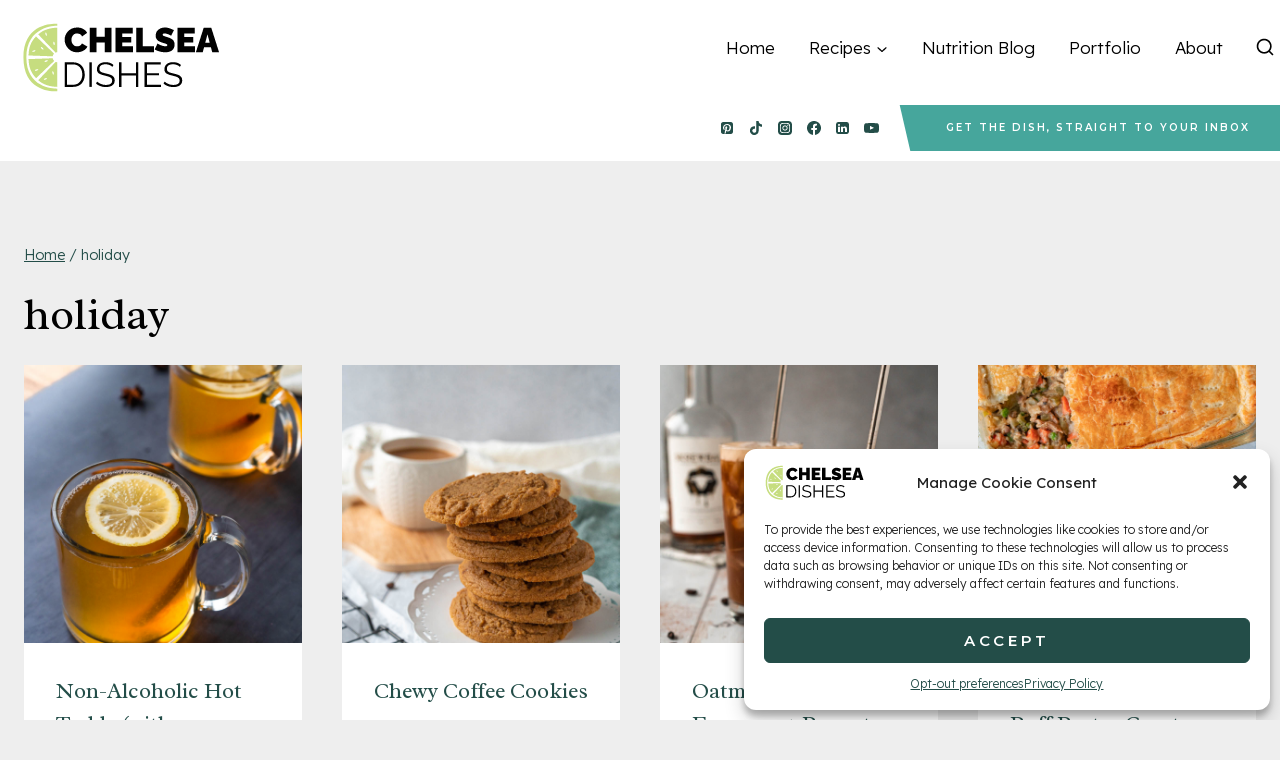

--- FILE ---
content_type: text/html; charset=UTF-8
request_url: https://www.chelseadishes.com/tag/holiday/
body_size: 31189
content:
<!doctype html><html lang="en-US" class="no-js" itemtype="https://schema.org/Blog" itemscope><head><meta charset="UTF-8"><meta name="viewport" content="width=device-width, initial-scale=1, minimum-scale=1">
<script defer type="text/javascript" src="//bcdn.grmtas.com/pub/ga_pub_14569.js"></script><meta name='robots' content='noindex, follow' /><style>img:is([sizes="auto" i], [sizes^="auto," i]) { contain-intrinsic-size: 3000px 1500px }</style><title>holiday Archives - Chelsea Dishes</title><meta property="og:locale" content="en_US" /><meta property="og:type" content="article" /><meta property="og:title" content="holiday Archives - Chelsea Dishes" /><meta property="og:url" content="https://www.chelseadishes.com/tag/holiday/" /><meta property="og:site_name" content="Chelsea Dishes" /><meta property="og:image" content="https://www.chelseadishes.com/wp-content/uploads/2022/09/Chelsea-Jackle-RDN.jpg" /><meta property="og:image:width" content="1200" /><meta property="og:image:height" content="778" /><meta property="og:image:type" content="image/jpeg" /><meta name="twitter:card" content="summary_large_image" /> <script type="application/ld+json" class="yoast-schema-graph">{"@context":"https://schema.org","@graph":[{"@type":"CollectionPage","@id":"https://www.chelseadishes.com/tag/holiday/","url":"https://www.chelseadishes.com/tag/holiday/","name":"holiday Archives - Chelsea Dishes","isPartOf":{"@id":"https://www.chelseadishes.com/#website"},"primaryImageOfPage":{"@id":"https://www.chelseadishes.com/tag/holiday/#primaryimage"},"image":{"@id":"https://www.chelseadishes.com/tag/holiday/#primaryimage"},"thumbnailUrl":"https://www.chelseadishes.com/wp-content/uploads/2023/01/hot-toddy-featured.jpg","breadcrumb":{"@id":"https://www.chelseadishes.com/tag/holiday/#breadcrumb"},"inLanguage":"en-US"},{"@type":"ImageObject","inLanguage":"en-US","@id":"https://www.chelseadishes.com/tag/holiday/#primaryimage","url":"https://www.chelseadishes.com/wp-content/uploads/2023/01/hot-toddy-featured.jpg","contentUrl":"https://www.chelseadishes.com/wp-content/uploads/2023/01/hot-toddy-featured.jpg","width":1200,"height":1800,"caption":"two clear mugs filled with an amber liquid and topped with a lemon slice and cinnamon stick"},{"@type":"BreadcrumbList","@id":"https://www.chelseadishes.com/tag/holiday/#breadcrumb","itemListElement":[{"@type":"ListItem","position":1,"name":"Home","item":"https://www.chelseadishes.com/"},{"@type":"ListItem","position":2,"name":"holiday"}]},{"@type":"WebSite","@id":"https://www.chelseadishes.com/#website","url":"https://www.chelseadishes.com/","name":"Chelsea Dishes","description":"Eat Better, Stress Less","publisher":{"@id":"https://www.chelseadishes.com/#organization"},"potentialAction":[{"@type":"SearchAction","target":{"@type":"EntryPoint","urlTemplate":"https://www.chelseadishes.com/?s={search_term_string}"},"query-input":{"@type":"PropertyValueSpecification","valueRequired":true,"valueName":"search_term_string"}}],"inLanguage":"en-US"},{"@type":"Organization","@id":"https://www.chelseadishes.com/#organization","name":"Chelsea Dishes","url":"https://www.chelseadishes.com/","logo":{"@type":"ImageObject","inLanguage":"en-US","@id":"https://www.chelseadishes.com/#/schema/logo/image/","url":"https://www.chelseadishes.com/wp-content/uploads/2021/04/2021_ChelseaDishes_Logo_800x300_Whitespace.svg","contentUrl":"https://www.chelseadishes.com/wp-content/uploads/2021/04/2021_ChelseaDishes_Logo_800x300_Whitespace.svg","width":1024,"height":1024,"caption":"Chelsea Dishes"},"image":{"@id":"https://www.chelseadishes.com/#/schema/logo/image/"},"sameAs":["https://www.facebook.com/chelseadishes/","https://www.instagram.com/chelseadishes/","https://www.pinterest.com/chelseadishes/"]}]}</script> <link rel='dns-prefetch' href='//pro.ip-api.com' /><link rel='dns-prefetch' href='//js.sddan.com' /><link rel='dns-prefetch' href='//secure.adnxs.com' /><link rel='dns-prefetch' href='//ib.adnxs.com' /><link rel='dns-prefetch' href='//prebid.adnxs.com' /><link rel='dns-prefetch' href='//as.casalemedia.com' /><link rel='dns-prefetch' href='//fastlane.rubiconproject.com' /><link rel='dns-prefetch' href='//amazon-adsystem.com' /><link rel='dns-prefetch' href='//ads.pubmatic.com' /><link rel='dns-prefetch' href='//ap.lijit.com' /><link rel='dns-prefetch' href='//g2.gumgum.com' /><link rel='dns-prefetch' href='//ps.eyeota.net' /><link rel='dns-prefetch' href='//googlesyndication.com' /><link rel="alternate" type="application/rss+xml" title="Chelsea Dishes &raquo; Feed" href="https://www.chelseadishes.com/feed/" /><link rel="alternate" type="application/rss+xml" title="Chelsea Dishes &raquo; Comments Feed" href="https://www.chelseadishes.com/comments/feed/" /> <script>document.documentElement.classList.remove( 'no-js' );</script> <link rel="alternate" type="application/rss+xml" title="Chelsea Dishes &raquo; holiday Tag Feed" href="https://www.chelseadishes.com/tag/holiday/feed/" /><link rel="alternate" type="application/rss+xml" title="Chelsea Dishes &raquo; Stories Feed" href="https://www.chelseadishes.com/web-stories/feed/"><script>(()=>{"use strict";const e=[400,500,600,700,800,900],t=e=>`wprm-min-${e}`,n=e=>`wprm-max-${e}`,s=new Set,o="ResizeObserver"in window,r=o?new ResizeObserver((e=>{for(const t of e)c(t.target)})):null,i=.5/(window.devicePixelRatio||1);function c(s){const o=s.getBoundingClientRect().width||0;for(let r=0;r<e.length;r++){const c=e[r],a=o<=c+i;o>c+i?s.classList.add(t(c)):s.classList.remove(t(c)),a?s.classList.add(n(c)):s.classList.remove(n(c))}}function a(e){s.has(e)||(s.add(e),r&&r.observe(e),c(e))}!function(e=document){e.querySelectorAll(".wprm-recipe").forEach(a)}();if(new MutationObserver((e=>{for(const t of e)for(const e of t.addedNodes)e instanceof Element&&(e.matches?.(".wprm-recipe")&&a(e),e.querySelectorAll?.(".wprm-recipe").forEach(a))})).observe(document.documentElement,{childList:!0,subtree:!0}),!o){let e=0;addEventListener("resize",(()=>{e&&cancelAnimationFrame(e),e=requestAnimationFrame((()=>s.forEach(c)))}),{passive:!0})}})();</script>  <script type="text/plain" data-service="google-analytics" data-category="statistics" data-cmplz-src="//www.googletagmanager.com/gtag/js?id=G-FKEDPEEE8K"  data-cfasync="false" data-wpfc-render="false" async></script> <script data-cfasync="false" data-wpfc-render="false">var em_version = '8.3.1';
				var em_track_user = true;
				var em_no_track_reason = '';
								var ExactMetricsDefaultLocations = {"page_location":"https:\/\/www.chelseadishes.com\/tag\/holiday\/"};
				if ( typeof ExactMetricsPrivacyGuardFilter === 'function' ) {
					var ExactMetricsLocations = (typeof ExactMetricsExcludeQuery === 'object') ? ExactMetricsPrivacyGuardFilter( ExactMetricsExcludeQuery ) : ExactMetricsPrivacyGuardFilter( ExactMetricsDefaultLocations );
				} else {
					var ExactMetricsLocations = (typeof ExactMetricsExcludeQuery === 'object') ? ExactMetricsExcludeQuery : ExactMetricsDefaultLocations;
				}

								var disableStrs = [
										'ga-disable-G-FKEDPEEE8K',
									];

				/* Function to detect opted out users */
				function __gtagTrackerIsOptedOut() {
					for (var index = 0; index < disableStrs.length; index++) {
						if (document.cookie.indexOf(disableStrs[index] + '=true') > -1) {
							return true;
						}
					}

					return false;
				}

				/* Disable tracking if the opt-out cookie exists. */
				if (__gtagTrackerIsOptedOut()) {
					for (var index = 0; index < disableStrs.length; index++) {
						window[disableStrs[index]] = true;
					}
				}

				/* Opt-out function */
				function __gtagTrackerOptout() {
					for (var index = 0; index < disableStrs.length; index++) {
						document.cookie = disableStrs[index] + '=true; expires=Thu, 31 Dec 2099 23:59:59 UTC; path=/';
						window[disableStrs[index]] = true;
					}
				}

				if ('undefined' === typeof gaOptout) {
					function gaOptout() {
						__gtagTrackerOptout();
					}
				}
								window.dataLayer = window.dataLayer || [];

				window.ExactMetricsDualTracker = {
					helpers: {},
					trackers: {},
				};
				if (em_track_user) {
					function __gtagDataLayer() {
						dataLayer.push(arguments);
					}

					function __gtagTracker(type, name, parameters) {
						if (!parameters) {
							parameters = {};
						}

						if (parameters.send_to) {
							__gtagDataLayer.apply(null, arguments);
							return;
						}

						if (type === 'event') {
														parameters.send_to = exactmetrics_frontend.v4_id;
							var hookName = name;
							if (typeof parameters['event_category'] !== 'undefined') {
								hookName = parameters['event_category'] + ':' + name;
							}

							if (typeof ExactMetricsDualTracker.trackers[hookName] !== 'undefined') {
								ExactMetricsDualTracker.trackers[hookName](parameters);
							} else {
								__gtagDataLayer('event', name, parameters);
							}
							
						} else {
							__gtagDataLayer.apply(null, arguments);
						}
					}

					__gtagTracker('js', new Date());
					__gtagTracker('set', {
						'developer_id.dNDMyYj': true,
											});
					if ( ExactMetricsLocations.page_location ) {
						__gtagTracker('set', ExactMetricsLocations);
					}
										__gtagTracker('config', 'G-FKEDPEEE8K', {"forceSSL":"true"} );
															window.gtag = __gtagTracker;										(function () {
						/* https://developers.google.com/analytics/devguides/collection/analyticsjs/ */
						/* ga and __gaTracker compatibility shim. */
						var noopfn = function () {
							return null;
						};
						var newtracker = function () {
							return new Tracker();
						};
						var Tracker = function () {
							return null;
						};
						var p = Tracker.prototype;
						p.get = noopfn;
						p.set = noopfn;
						p.send = function () {
							var args = Array.prototype.slice.call(arguments);
							args.unshift('send');
							__gaTracker.apply(null, args);
						};
						var __gaTracker = function () {
							var len = arguments.length;
							if (len === 0) {
								return;
							}
							var f = arguments[len - 1];
							if (typeof f !== 'object' || f === null || typeof f.hitCallback !== 'function') {
								if ('send' === arguments[0]) {
									var hitConverted, hitObject = false, action;
									if ('event' === arguments[1]) {
										if ('undefined' !== typeof arguments[3]) {
											hitObject = {
												'eventAction': arguments[3],
												'eventCategory': arguments[2],
												'eventLabel': arguments[4],
												'value': arguments[5] ? arguments[5] : 1,
											}
										}
									}
									if ('pageview' === arguments[1]) {
										if ('undefined' !== typeof arguments[2]) {
											hitObject = {
												'eventAction': 'page_view',
												'page_path': arguments[2],
											}
										}
									}
									if (typeof arguments[2] === 'object') {
										hitObject = arguments[2];
									}
									if (typeof arguments[5] === 'object') {
										Object.assign(hitObject, arguments[5]);
									}
									if ('undefined' !== typeof arguments[1].hitType) {
										hitObject = arguments[1];
										if ('pageview' === hitObject.hitType) {
											hitObject.eventAction = 'page_view';
										}
									}
									if (hitObject) {
										action = 'timing' === arguments[1].hitType ? 'timing_complete' : hitObject.eventAction;
										hitConverted = mapArgs(hitObject);
										__gtagTracker('event', action, hitConverted);
									}
								}
								return;
							}

							function mapArgs(args) {
								var arg, hit = {};
								var gaMap = {
									'eventCategory': 'event_category',
									'eventAction': 'event_action',
									'eventLabel': 'event_label',
									'eventValue': 'event_value',
									'nonInteraction': 'non_interaction',
									'timingCategory': 'event_category',
									'timingVar': 'name',
									'timingValue': 'value',
									'timingLabel': 'event_label',
									'page': 'page_path',
									'location': 'page_location',
									'title': 'page_title',
									'referrer' : 'page_referrer',
								};
								for (arg in args) {
																		if (!(!args.hasOwnProperty(arg) || !gaMap.hasOwnProperty(arg))) {
										hit[gaMap[arg]] = args[arg];
									} else {
										hit[arg] = args[arg];
									}
								}
								return hit;
							}

							try {
								f.hitCallback();
							} catch (ex) {
							}
						};
						__gaTracker.create = newtracker;
						__gaTracker.getByName = newtracker;
						__gaTracker.getAll = function () {
							return [];
						};
						__gaTracker.remove = noopfn;
						__gaTracker.loaded = true;
						window['__gaTracker'] = __gaTracker;
					})();
									} else {
										console.log("");
					(function () {
						function __gtagTracker() {
							return null;
						}

						window['__gtagTracker'] = __gtagTracker;
						window['gtag'] = __gtagTracker;
					})();
									}</script> <link data-optimized="1" rel='stylesheet' id='wprm-public-css' href='https://www.chelseadishes.com/wp-content/litespeed/css/eb9960e9ac0551e4cc2477eea3d24124.css?ver=bd753' media='all' /><link data-optimized="1" rel='stylesheet' id='wp-block-library-css' href='https://www.chelseadishes.com/wp-content/litespeed/css/c18b7f8c40199063b1bfacf44b451559.css?ver=ca980' media='all' /><style id='classic-theme-styles-inline-css'>/*! This file is auto-generated */
.wp-block-button__link{color:#fff;background-color:#32373c;border-radius:9999px;box-shadow:none;text-decoration:none;padding:calc(.667em + 2px) calc(1.333em + 2px);font-size:1.125em}.wp-block-file__button{background:#32373c;color:#fff;text-decoration:none}</style><style id='global-styles-inline-css'>:root{--wp--preset--aspect-ratio--square: 1;--wp--preset--aspect-ratio--4-3: 4/3;--wp--preset--aspect-ratio--3-4: 3/4;--wp--preset--aspect-ratio--3-2: 3/2;--wp--preset--aspect-ratio--2-3: 2/3;--wp--preset--aspect-ratio--16-9: 16/9;--wp--preset--aspect-ratio--9-16: 9/16;--wp--preset--color--black: #000000;--wp--preset--color--cyan-bluish-gray: #abb8c3;--wp--preset--color--white: #ffffff;--wp--preset--color--pale-pink: #f78da7;--wp--preset--color--vivid-red: #cf2e2e;--wp--preset--color--luminous-vivid-orange: #ff6900;--wp--preset--color--luminous-vivid-amber: #fcb900;--wp--preset--color--light-green-cyan: #7bdcb5;--wp--preset--color--vivid-green-cyan: #00d084;--wp--preset--color--pale-cyan-blue: #8ed1fc;--wp--preset--color--vivid-cyan-blue: #0693e3;--wp--preset--color--vivid-purple: #9b51e0;--wp--preset--color--theme-palette-1: #c6e47c;--wp--preset--color--theme-palette-2: #46a69c;--wp--preset--color--theme-palette-3: #000000;--wp--preset--color--theme-palette-4: #234d48;--wp--preset--color--theme-palette-5: #46a69c;--wp--preset--color--theme-palette-6: #eeeeee;--wp--preset--color--theme-palette-7: #d8f2dc;--wp--preset--color--theme-palette-8: #eeeeee;--wp--preset--color--theme-palette-9: #ffffff;--wp--preset--gradient--vivid-cyan-blue-to-vivid-purple: linear-gradient(135deg,rgba(6,147,227,1) 0%,rgb(155,81,224) 100%);--wp--preset--gradient--light-green-cyan-to-vivid-green-cyan: linear-gradient(135deg,rgb(122,220,180) 0%,rgb(0,208,130) 100%);--wp--preset--gradient--luminous-vivid-amber-to-luminous-vivid-orange: linear-gradient(135deg,rgba(252,185,0,1) 0%,rgba(255,105,0,1) 100%);--wp--preset--gradient--luminous-vivid-orange-to-vivid-red: linear-gradient(135deg,rgba(255,105,0,1) 0%,rgb(207,46,46) 100%);--wp--preset--gradient--very-light-gray-to-cyan-bluish-gray: linear-gradient(135deg,rgb(238,238,238) 0%,rgb(169,184,195) 100%);--wp--preset--gradient--cool-to-warm-spectrum: linear-gradient(135deg,rgb(74,234,220) 0%,rgb(151,120,209) 20%,rgb(207,42,186) 40%,rgb(238,44,130) 60%,rgb(251,105,98) 80%,rgb(254,248,76) 100%);--wp--preset--gradient--blush-light-purple: linear-gradient(135deg,rgb(255,206,236) 0%,rgb(152,150,240) 100%);--wp--preset--gradient--blush-bordeaux: linear-gradient(135deg,rgb(254,205,165) 0%,rgb(254,45,45) 50%,rgb(107,0,62) 100%);--wp--preset--gradient--luminous-dusk: linear-gradient(135deg,rgb(255,203,112) 0%,rgb(199,81,192) 50%,rgb(65,88,208) 100%);--wp--preset--gradient--pale-ocean: linear-gradient(135deg,rgb(255,245,203) 0%,rgb(182,227,212) 50%,rgb(51,167,181) 100%);--wp--preset--gradient--electric-grass: linear-gradient(135deg,rgb(202,248,128) 0%,rgb(113,206,126) 100%);--wp--preset--gradient--midnight: linear-gradient(135deg,rgb(2,3,129) 0%,rgb(40,116,252) 100%);--wp--preset--font-size--small: 14px;--wp--preset--font-size--medium: 24px;--wp--preset--font-size--large: 32px;--wp--preset--font-size--x-large: 42px;--wp--preset--font-size--larger: 40px;--wp--preset--spacing--20: 0.44rem;--wp--preset--spacing--30: 0.67rem;--wp--preset--spacing--40: 1rem;--wp--preset--spacing--50: 1.5rem;--wp--preset--spacing--60: 2.25rem;--wp--preset--spacing--70: 3.38rem;--wp--preset--spacing--80: 5.06rem;--wp--preset--shadow--natural: 6px 6px 9px rgba(0, 0, 0, 0.2);--wp--preset--shadow--deep: 12px 12px 50px rgba(0, 0, 0, 0.4);--wp--preset--shadow--sharp: 6px 6px 0px rgba(0, 0, 0, 0.2);--wp--preset--shadow--outlined: 6px 6px 0px -3px rgba(255, 255, 255, 1), 6px 6px rgba(0, 0, 0, 1);--wp--preset--shadow--crisp: 6px 6px 0px rgba(0, 0, 0, 1);}:where(.is-layout-flex){gap: 0.5em;}:where(.is-layout-grid){gap: 0.5em;}body .is-layout-flex{display: flex;}.is-layout-flex{flex-wrap: wrap;align-items: center;}.is-layout-flex > :is(*, div){margin: 0;}body .is-layout-grid{display: grid;}.is-layout-grid > :is(*, div){margin: 0;}:where(.wp-block-columns.is-layout-flex){gap: 2em;}:where(.wp-block-columns.is-layout-grid){gap: 2em;}:where(.wp-block-post-template.is-layout-flex){gap: 1.25em;}:where(.wp-block-post-template.is-layout-grid){gap: 1.25em;}.has-black-color{color: var(--wp--preset--color--black) !important;}.has-cyan-bluish-gray-color{color: var(--wp--preset--color--cyan-bluish-gray) !important;}.has-white-color{color: var(--wp--preset--color--white) !important;}.has-pale-pink-color{color: var(--wp--preset--color--pale-pink) !important;}.has-vivid-red-color{color: var(--wp--preset--color--vivid-red) !important;}.has-luminous-vivid-orange-color{color: var(--wp--preset--color--luminous-vivid-orange) !important;}.has-luminous-vivid-amber-color{color: var(--wp--preset--color--luminous-vivid-amber) !important;}.has-light-green-cyan-color{color: var(--wp--preset--color--light-green-cyan) !important;}.has-vivid-green-cyan-color{color: var(--wp--preset--color--vivid-green-cyan) !important;}.has-pale-cyan-blue-color{color: var(--wp--preset--color--pale-cyan-blue) !important;}.has-vivid-cyan-blue-color{color: var(--wp--preset--color--vivid-cyan-blue) !important;}.has-vivid-purple-color{color: var(--wp--preset--color--vivid-purple) !important;}.has-black-background-color{background-color: var(--wp--preset--color--black) !important;}.has-cyan-bluish-gray-background-color{background-color: var(--wp--preset--color--cyan-bluish-gray) !important;}.has-white-background-color{background-color: var(--wp--preset--color--white) !important;}.has-pale-pink-background-color{background-color: var(--wp--preset--color--pale-pink) !important;}.has-vivid-red-background-color{background-color: var(--wp--preset--color--vivid-red) !important;}.has-luminous-vivid-orange-background-color{background-color: var(--wp--preset--color--luminous-vivid-orange) !important;}.has-luminous-vivid-amber-background-color{background-color: var(--wp--preset--color--luminous-vivid-amber) !important;}.has-light-green-cyan-background-color{background-color: var(--wp--preset--color--light-green-cyan) !important;}.has-vivid-green-cyan-background-color{background-color: var(--wp--preset--color--vivid-green-cyan) !important;}.has-pale-cyan-blue-background-color{background-color: var(--wp--preset--color--pale-cyan-blue) !important;}.has-vivid-cyan-blue-background-color{background-color: var(--wp--preset--color--vivid-cyan-blue) !important;}.has-vivid-purple-background-color{background-color: var(--wp--preset--color--vivid-purple) !important;}.has-black-border-color{border-color: var(--wp--preset--color--black) !important;}.has-cyan-bluish-gray-border-color{border-color: var(--wp--preset--color--cyan-bluish-gray) !important;}.has-white-border-color{border-color: var(--wp--preset--color--white) !important;}.has-pale-pink-border-color{border-color: var(--wp--preset--color--pale-pink) !important;}.has-vivid-red-border-color{border-color: var(--wp--preset--color--vivid-red) !important;}.has-luminous-vivid-orange-border-color{border-color: var(--wp--preset--color--luminous-vivid-orange) !important;}.has-luminous-vivid-amber-border-color{border-color: var(--wp--preset--color--luminous-vivid-amber) !important;}.has-light-green-cyan-border-color{border-color: var(--wp--preset--color--light-green-cyan) !important;}.has-vivid-green-cyan-border-color{border-color: var(--wp--preset--color--vivid-green-cyan) !important;}.has-pale-cyan-blue-border-color{border-color: var(--wp--preset--color--pale-cyan-blue) !important;}.has-vivid-cyan-blue-border-color{border-color: var(--wp--preset--color--vivid-cyan-blue) !important;}.has-vivid-purple-border-color{border-color: var(--wp--preset--color--vivid-purple) !important;}.has-vivid-cyan-blue-to-vivid-purple-gradient-background{background: var(--wp--preset--gradient--vivid-cyan-blue-to-vivid-purple) !important;}.has-light-green-cyan-to-vivid-green-cyan-gradient-background{background: var(--wp--preset--gradient--light-green-cyan-to-vivid-green-cyan) !important;}.has-luminous-vivid-amber-to-luminous-vivid-orange-gradient-background{background: var(--wp--preset--gradient--luminous-vivid-amber-to-luminous-vivid-orange) !important;}.has-luminous-vivid-orange-to-vivid-red-gradient-background{background: var(--wp--preset--gradient--luminous-vivid-orange-to-vivid-red) !important;}.has-very-light-gray-to-cyan-bluish-gray-gradient-background{background: var(--wp--preset--gradient--very-light-gray-to-cyan-bluish-gray) !important;}.has-cool-to-warm-spectrum-gradient-background{background: var(--wp--preset--gradient--cool-to-warm-spectrum) !important;}.has-blush-light-purple-gradient-background{background: var(--wp--preset--gradient--blush-light-purple) !important;}.has-blush-bordeaux-gradient-background{background: var(--wp--preset--gradient--blush-bordeaux) !important;}.has-luminous-dusk-gradient-background{background: var(--wp--preset--gradient--luminous-dusk) !important;}.has-pale-ocean-gradient-background{background: var(--wp--preset--gradient--pale-ocean) !important;}.has-electric-grass-gradient-background{background: var(--wp--preset--gradient--electric-grass) !important;}.has-midnight-gradient-background{background: var(--wp--preset--gradient--midnight) !important;}.has-small-font-size{font-size: var(--wp--preset--font-size--small) !important;}.has-medium-font-size{font-size: var(--wp--preset--font-size--medium) !important;}.has-large-font-size{font-size: var(--wp--preset--font-size--large) !important;}.has-x-large-font-size{font-size: var(--wp--preset--font-size--x-large) !important;}
:where(.wp-block-post-template.is-layout-flex){gap: 1.25em;}:where(.wp-block-post-template.is-layout-grid){gap: 1.25em;}
:where(.wp-block-columns.is-layout-flex){gap: 2em;}:where(.wp-block-columns.is-layout-grid){gap: 2em;}
:root :where(.wp-block-pullquote){font-size: 1.5em;line-height: 1.6;}</style><link data-optimized="1" rel='stylesheet' id='wprmp-public-css' href='https://www.chelseadishes.com/wp-content/litespeed/css/ba1b08af3d32d9322bf4ab15a3c9842d.css?ver=4bae5' media='all' /><link data-optimized="1" rel='stylesheet' id='cmplz-general-css' href='https://www.chelseadishes.com/wp-content/litespeed/css/e2e8447ae62b8bc6252b189cf5984ce2.css?ver=987b3' media='all' /><link data-optimized="1" rel='stylesheet' id='kadence-global-css' href='https://www.chelseadishes.com/wp-content/litespeed/css/afe1d06a1d0e5c86627d0a76210f6202.css?ver=47abf' media='all' /><style id='kadence-global-inline-css'>/* Kadence Base CSS */
:root{--global-palette1:#c6e47c;--global-palette2:#46a69c;--global-palette3:#000000;--global-palette4:#234d48;--global-palette5:#46a69c;--global-palette6:#eeeeee;--global-palette7:#d8f2dc;--global-palette8:#eeeeee;--global-palette9:#ffffff;--global-palette9rgb:255, 255, 255;--global-palette-highlight:var(--global-palette2);--global-palette-highlight-alt:var(--global-palette1);--global-palette-highlight-alt2:var(--global-palette9);--global-palette-btn-bg:var(--global-palette4);--global-palette-btn-bg-hover:var(--global-palette2);--global-palette-btn:var(--global-palette9);--global-palette-btn-hover:var(--global-palette9);--global-body-font-family:Lexend, sans-serif;--global-heading-font-family:Radley, serif;--global-primary-nav-font-family:inherit;--global-fallback-font:sans-serif;--global-display-fallback-font:sans-serif;--global-content-width:1290px;--global-content-narrow-width:650px;--global-content-edge-padding:1.5rem;--global-calc-content-width:calc(1290px - var(--global-content-edge-padding) - var(--global-content-edge-padding) );}.wp-site-blocks{--global-vw:calc( 100vw - ( 0.5 * var(--scrollbar-offset)));}:root .has-theme-palette-1-background-color{background-color:var(--global-palette1);}:root .has-theme-palette-1-color{color:var(--global-palette1);}:root .has-theme-palette-2-background-color{background-color:var(--global-palette2);}:root .has-theme-palette-2-color{color:var(--global-palette2);}:root .has-theme-palette-3-background-color{background-color:var(--global-palette3);}:root .has-theme-palette-3-color{color:var(--global-palette3);}:root .has-theme-palette-4-background-color{background-color:var(--global-palette4);}:root .has-theme-palette-4-color{color:var(--global-palette4);}:root .has-theme-palette-5-background-color{background-color:var(--global-palette5);}:root .has-theme-palette-5-color{color:var(--global-palette5);}:root .has-theme-palette-6-background-color{background-color:var(--global-palette6);}:root .has-theme-palette-6-color{color:var(--global-palette6);}:root .has-theme-palette-7-background-color{background-color:var(--global-palette7);}:root .has-theme-palette-7-color{color:var(--global-palette7);}:root .has-theme-palette-8-background-color{background-color:var(--global-palette8);}:root .has-theme-palette-8-color{color:var(--global-palette8);}:root .has-theme-palette-9-background-color{background-color:var(--global-palette9);}:root .has-theme-palette-9-color{color:var(--global-palette9);}:root .has-theme-palette1-background-color{background-color:var(--global-palette1);}:root .has-theme-palette1-color{color:var(--global-palette1);}:root .has-theme-palette2-background-color{background-color:var(--global-palette2);}:root .has-theme-palette2-color{color:var(--global-palette2);}:root .has-theme-palette3-background-color{background-color:var(--global-palette3);}:root .has-theme-palette3-color{color:var(--global-palette3);}:root .has-theme-palette4-background-color{background-color:var(--global-palette4);}:root .has-theme-palette4-color{color:var(--global-palette4);}:root .has-theme-palette5-background-color{background-color:var(--global-palette5);}:root .has-theme-palette5-color{color:var(--global-palette5);}:root .has-theme-palette6-background-color{background-color:var(--global-palette6);}:root .has-theme-palette6-color{color:var(--global-palette6);}:root .has-theme-palette7-background-color{background-color:var(--global-palette7);}:root .has-theme-palette7-color{color:var(--global-palette7);}:root .has-theme-palette8-background-color{background-color:var(--global-palette8);}:root .has-theme-palette8-color{color:var(--global-palette8);}:root .has-theme-palette9-background-color{background-color:var(--global-palette9);}:root .has-theme-palette9-color{color:var(--global-palette9);}body{background:var(--global-palette8);}body, input, select, optgroup, textarea{font-style:normal;font-weight:300;font-size:17px;line-height:1.85;font-family:var(--global-body-font-family);color:var(--global-palette3);}.content-bg, body.content-style-unboxed .site{background:var(--global-palette9);}h1,h2,h3,h4,h5,h6{font-family:var(--global-heading-font-family);}h1{font-style:normal;font-weight:normal;font-size:44px;line-height:1.5;color:var(--global-palette3);}h2{font-style:normal;font-weight:normal;font-size:36px;line-height:1.5;color:var(--global-palette3);}h3{font-style:normal;font-weight:normal;font-size:28px;line-height:1.5;color:var(--global-palette3);}h4{font-style:normal;font-weight:600;font-size:12px;line-height:1.5;letter-spacing:4px;font-family:Montserrat, sans-serif;text-transform:uppercase;color:var(--global-palette4);}h5{font-style:normal;font-weight:normal;font-size:20px;line-height:1.5;letter-spacing:1px;font-family:'Homemade Apple', cursive;text-transform:lowercase;color:var(--global-palette4);}h6{font-weight:700;font-size:18px;line-height:1.5;color:var(--global-palette5);}.entry-hero h1{font-style:normal;}@media all and (max-width: 1024px){h1{font-size:41px;}h2{font-size:30px;}}@media all and (max-width: 767px){h1{font-size:33px;line-height:1.1;}h2{font-size:28px;}h3{font-size:28px;}}.entry-hero .kadence-breadcrumbs{max-width:1290px;}.site-container, .site-header-row-layout-contained, .site-footer-row-layout-contained, .entry-hero-layout-contained, .comments-area, .alignfull > .wp-block-cover__inner-container, .alignwide > .wp-block-cover__inner-container{max-width:var(--global-content-width);}.content-width-narrow .content-container.site-container, .content-width-narrow .hero-container.site-container{max-width:var(--global-content-narrow-width);}@media all and (min-width: 1520px){.wp-site-blocks .content-container  .alignwide{margin-left:-115px;margin-right:-115px;width:unset;max-width:unset;}}@media all and (min-width: 910px){.content-width-narrow .wp-site-blocks .content-container .alignwide{margin-left:-130px;margin-right:-130px;width:unset;max-width:unset;}}.content-style-boxed .wp-site-blocks .entry-content .alignwide{margin-left:-2rem;margin-right:-2rem;}@media all and (max-width: 1024px){.content-style-boxed .wp-site-blocks .entry-content .alignwide{margin-left:-2rem;margin-right:-2rem;}}@media all and (max-width: 767px){.content-style-boxed .wp-site-blocks .entry-content .alignwide{margin-left:-1.5rem;margin-right:-1.5rem;}}.content-area{margin-top:5rem;margin-bottom:5rem;}@media all and (max-width: 1024px){.content-area{margin-top:3rem;margin-bottom:3rem;}}@media all and (max-width: 767px){.content-area{margin-top:2rem;margin-bottom:2rem;}}.entry-content-wrap{padding:2rem;}@media all and (max-width: 1024px){.entry-content-wrap{padding:2rem;}}@media all and (max-width: 767px){.entry-content-wrap{padding:1.5rem;}}.entry.single-entry{box-shadow:0px 0px 0px 0px rgba(0,0,0,0.05);}.entry.loop-entry{box-shadow:0px 0px 0px 0px rgba(0,0,0,0.05);}.loop-entry .entry-content-wrap{padding:2rem;}@media all and (max-width: 1024px){.loop-entry .entry-content-wrap{padding:2rem;}}@media all and (max-width: 767px){.loop-entry .entry-content-wrap{padding:1.5rem;}}.has-sidebar:not(.has-left-sidebar) .content-container{grid-template-columns:1fr 360px;}.has-sidebar.has-left-sidebar .content-container{grid-template-columns:360px 1fr;}.primary-sidebar.widget-area .widget{margin-bottom:0px;color:var(--global-palette4);}.primary-sidebar.widget-area .widget-title{font-weight:700;font-size:20px;line-height:1.5;color:var(--global-palette3);}.primary-sidebar.widget-area{padding:0px 0px 0px 0px;}button, .button, .wp-block-button__link, input[type="button"], input[type="reset"], input[type="submit"], .fl-button, .elementor-button-wrapper .elementor-button{font-style:normal;font-weight:600;font-size:10px;letter-spacing:4px;font-family:Montserrat, sans-serif;text-transform:uppercase;border-radius:0px;padding:15px 30px 15px 30px;border:0px solid currentColor;border-color:var(--global-palette3);box-shadow:0px 0px 0px -7px rgba(0,0,0,0);}.wp-block-button.is-style-outline .wp-block-button__link{padding:15px 30px 15px 30px;}button:hover, button:focus, button:active, .button:hover, .button:focus, .button:active, .wp-block-button__link:hover, .wp-block-button__link:focus, .wp-block-button__link:active, input[type="button"]:hover, input[type="button"]:focus, input[type="button"]:active, input[type="reset"]:hover, input[type="reset"]:focus, input[type="reset"]:active, input[type="submit"]:hover, input[type="submit"]:focus, input[type="submit"]:active, .elementor-button-wrapper .elementor-button:hover, .elementor-button-wrapper .elementor-button:focus, .elementor-button-wrapper .elementor-button:active{border-color:var(--global-palette3);box-shadow:0px 15px 25px -7px rgba(0,0,0,0.1);}@media all and (max-width: 1024px){button, .button, .wp-block-button__link, input[type="button"], input[type="reset"], input[type="submit"], .fl-button, .elementor-button-wrapper .elementor-button{border-color:var(--global-palette3);}}@media all and (max-width: 767px){button, .button, .wp-block-button__link, input[type="button"], input[type="reset"], input[type="submit"], .fl-button, .elementor-button-wrapper .elementor-button{border-color:var(--global-palette3);}}@media all and (min-width: 1025px){.transparent-header .entry-hero .entry-hero-container-inner{padding-top:calc(0px + 0px);}}@media all and (max-width: 1024px){.mobile-transparent-header .entry-hero .entry-hero-container-inner{padding-top:50px;}}@media all and (max-width: 767px){.mobile-transparent-header .entry-hero .entry-hero-container-inner{padding-top:50px;}}.site-middle-footer-wrap .site-footer-row-container-inner{background:var(--global-palette8);}.site-middle-footer-inner-wrap{padding-top:30px;padding-bottom:30px;grid-column-gap:30px;grid-row-gap:30px;}.site-middle-footer-inner-wrap .widget{margin-bottom:30px;}.site-middle-footer-inner-wrap .site-footer-section:not(:last-child):after{right:calc(-30px / 2);}.site-top-footer-wrap .site-footer-row-container-inner{background:var(--global-palette6);}.site-top-footer-inner-wrap{padding-top:30px;padding-bottom:30px;grid-column-gap:30px;grid-row-gap:30px;}.site-top-footer-inner-wrap .widget{margin-bottom:30px;}.site-top-footer-inner-wrap .site-footer-section:not(:last-child):after{right:calc(-30px / 2);}.site-bottom-footer-inner-wrap{padding-top:15px;padding-bottom:15px;grid-column-gap:30px;}.site-bottom-footer-inner-wrap .widget{margin-bottom:30px;}.site-bottom-footer-inner-wrap .site-footer-section:not(:last-child):after{right:calc(-30px / 2);}.footer-social-wrap .footer-social-inner-wrap{font-size:1em;gap:0.3em;}.site-footer .site-footer-wrap .site-footer-section .footer-social-wrap .social-button{border:2px none transparent;border-radius:3px;}#kt-scroll-up-reader, #kt-scroll-up{border:1px solid currentColor;border-radius:0px 0px 0px 0px;color:var(--global-palette2);background:var(--global-palette6);bottom:30px;font-size:1.2em;padding:0.4em 0.4em 0.4em 0.4em;}#kt-scroll-up-reader.scroll-up-side-right, #kt-scroll-up.scroll-up-side-right{right:30px;}#kt-scroll-up-reader.scroll-up-side-left, #kt-scroll-up.scroll-up-side-left{left:30px;}#kt-scroll-up-reader:hover, #kt-scroll-up:hover{color:var(--global-palette4);background:var(--global-palette6);}@media all and (max-width: 767px){#kt-scroll-up-reader.scroll-up-side-right, #kt-scroll-up.scroll-up-side-right{right:19px;}#kt-scroll-up-reader.scroll-up-side-left, #kt-scroll-up.scroll-up-side-left{left:19px;}}#colophon .footer-navigation .footer-menu-container > ul > li > a{padding-left:calc(1.2em / 2);padding-right:calc(1.2em / 2);color:var(--global-palette3);}#colophon .footer-navigation .footer-menu-container > ul li a:hover{color:var(--global-palette-highlight);}#colophon .footer-navigation .footer-menu-container > ul li.current-menu-item > a{color:var(--global-palette3);}.entry-hero.page-hero-section .entry-header{min-height:200px;}.post-archive-hero-section .entry-hero-container-inner{background-color:var(--global-palette8);background-image:url('https://demos.restored316.com/rosemary/wp-content/uploads/sites/31/2022/06/background-15-scaled-1.jpg');background-repeat:no-repeat;background-position:center;background-size:cover;}.post-archive-hero-section .hero-section-overlay{background:rgba(249,248,246,0.95);}.post-archive-title .kadence-breadcrumbs{color:var(--global-palette4);}.loop-entry.type-post h2.entry-title{font-style:normal;font-size:22px;color:var(--global-palette4);}
/* Kadence Header CSS */
@media all and (max-width: 1024px){.mobile-transparent-header #masthead{position:absolute;left:0px;right:0px;z-index:100;}.kadence-scrollbar-fixer.mobile-transparent-header #masthead{right:var(--scrollbar-offset,0);}.mobile-transparent-header #masthead, .mobile-transparent-header .site-top-header-wrap .site-header-row-container-inner, .mobile-transparent-header .site-main-header-wrap .site-header-row-container-inner, .mobile-transparent-header .site-bottom-header-wrap .site-header-row-container-inner{background:transparent;}.site-header-row-tablet-layout-fullwidth, .site-header-row-tablet-layout-standard{padding:0px;}}@media all and (min-width: 1025px){.transparent-header #masthead{position:absolute;left:0px;right:0px;z-index:100;}.transparent-header.kadence-scrollbar-fixer #masthead{right:var(--scrollbar-offset,0);}.transparent-header #masthead, .transparent-header .site-top-header-wrap .site-header-row-container-inner, .transparent-header .site-main-header-wrap .site-header-row-container-inner, .transparent-header .site-bottom-header-wrap .site-header-row-container-inner{background:transparent;}}.site-branding a.brand img{max-width:200px;}.site-branding a.brand img.svg-logo-image{width:200px;}@media all and (max-width: 1024px){.site-branding a.brand img{max-width:200px;}.site-branding a.brand img.svg-logo-image{width:200px;}}@media all and (max-width: 767px){.site-branding a.brand img{max-width:126px;}.site-branding a.brand img.svg-logo-image{width:126px;}}.site-branding{padding:20px 0px 0px 20px;}@media all and (max-width: 1024px){.site-branding{padding:0px 0px 0px 0px;}}@media all and (max-width: 767px){.site-branding{padding:0px 0px 0px 0px;}}#masthead, #masthead .kadence-sticky-header.item-is-fixed:not(.item-at-start):not(.site-header-row-container), #masthead .kadence-sticky-header.item-is-fixed:not(.item-at-start) > .site-header-row-container-inner{background:#ffffff;}.site-main-header-wrap .site-header-row-container-inner{background:var(--global-palette9);border-bottom:1px none var(--global-palette6);}.site-main-header-inner-wrap{min-height:50px;}@media all and (max-width: 1024px){.site-main-header-wrap .site-header-row-container-inner{border-bottom:0px none var(--global-palette7);}}.site-main-header-wrap .site-header-row-container-inner>.site-container{padding:5px 25px 5px 25px;}.site-top-header-wrap .site-header-row-container-inner{background:var(--global-palette9);border-bottom:0px solid var(--global-palette8);}.site-top-header-inner-wrap{min-height:0px;}.site-top-header-wrap .site-header-row-container-inner>.site-container{padding:0px 0px 0px 0px;}@media all and (max-width: 767px){.site-top-header-wrap .site-header-row-container-inner>.site-container{padding:0px 0px 0px 0px;}}.site-bottom-header-wrap .site-header-row-container-inner{border-bottom:1px solid var(--global-palette6);}.site-bottom-header-inner-wrap{min-height:0px;}@media all and (max-width: 767px){.site-bottom-header-wrap .site-header-row-container-inner{border-bottom:0px solid var(--global-palette6);}.site-bottom-header-inner-wrap{min-height:0px;}}.site-bottom-header-wrap .site-header-row-container-inner>.site-container{padding:10px 0px 10px 0px;}@media all and (max-width: 767px){.site-bottom-header-wrap .site-header-row-container-inner>.site-container{padding:0px -30px 0px 0px;}}.header-navigation[class*="header-navigation-style-underline"] .header-menu-container.primary-menu-container>ul>li>a:after{width:calc( 100% - 2em);}.main-navigation .primary-menu-container > ul > li.menu-item > a{padding-left:calc(2em / 2);padding-right:calc(2em / 2);padding-top:0em;padding-bottom:0em;color:var(--global-palette3);}.main-navigation .primary-menu-container > ul > li.menu-item > .dropdown-nav-special-toggle{right:calc(2em / 2);}.main-navigation .primary-menu-container > ul > li.menu-item > a:hover{color:var(--global-palette-highlight);}.main-navigation .primary-menu-container > ul > li.menu-item.current-menu-item > a, .main-navigation .primary-menu-container > ul > li.menu-item.current-menu-ancestor > a{color:var(--global-palette3);}.header-navigation[class*="header-navigation-style-underline"] .header-menu-container.secondary-menu-container>ul>li>a:after{width:calc( 100% - 1.5em);}.secondary-navigation .secondary-menu-container > ul > li.menu-item > a{padding-left:calc(1.5em / 2);padding-right:calc(1.5em / 2);color:var(--global-palette5);}.secondary-navigation .primary-menu-container > ul > li.menu-item > .dropdown-nav-special-toggle{right:calc(1.5em / 2);}.secondary-navigation .secondary-menu-container > ul li.menu-item > a{font-style:normal;font-size:12px;text-transform:none;}.secondary-navigation .secondary-menu-container > ul > li.menu-item > a:hover{color:var(--global-palette-highlight);}.secondary-navigation .secondary-menu-container > ul > li.menu-item.current-menu-item > a{color:var(--global-palette3);}.header-navigation .header-menu-container ul ul.sub-menu, .header-navigation .header-menu-container ul ul.submenu{background:var(--global-palette7);box-shadow:0px 0px 0px 0px rgba(0,0,0,0.1);}.header-navigation .header-menu-container ul ul li.menu-item, .header-menu-container ul.menu > li.kadence-menu-mega-enabled > ul > li.menu-item > a{border-bottom:0px solid rgba(255,255,255,0.1);}.header-navigation .header-menu-container ul ul li.menu-item > a{width:200px;padding-top:1em;padding-bottom:1em;color:var(--global-palette3);font-size:12px;}.header-navigation .header-menu-container ul ul li.menu-item > a:hover{color:var(--global-palette9);background:var(--global-palette5);}.header-navigation .header-menu-container ul ul li.menu-item.current-menu-item > a{color:var(--global-palette9);background:var(--global-palette5);}.mobile-toggle-open-container .menu-toggle-open{color:var(--global-palette5);padding:0.4em 0.6em 0.4em 0.6em;font-size:14px;}.mobile-toggle-open-container .menu-toggle-open.menu-toggle-style-bordered{border:1px solid currentColor;}.mobile-toggle-open-container .menu-toggle-open .menu-toggle-icon{font-size:20px;}.mobile-toggle-open-container .menu-toggle-open:hover, .mobile-toggle-open-container .menu-toggle-open:focus{color:var(--global-palette-highlight);}.mobile-navigation ul li{font-style:normal;font-size:17px;text-transform:none;}.mobile-navigation ul li a{padding-top:0em;padding-bottom:0em;}.mobile-navigation ul li > a, .mobile-navigation ul li.menu-item-has-children > .drawer-nav-drop-wrap{color:var(--global-palette9);}.mobile-navigation ul li > a:hover, .mobile-navigation ul li.menu-item-has-children > .drawer-nav-drop-wrap:hover{color:var(--global-palette7);}.mobile-navigation ul li.current-menu-item > a, .mobile-navigation ul li.current-menu-item.menu-item-has-children > .drawer-nav-drop-wrap{color:var(--global-palette9);}.mobile-navigation ul li.menu-item-has-children .drawer-nav-drop-wrap, .mobile-navigation ul li:not(.menu-item-has-children) a{border-bottom:1px none rgba(255,255,255,0.1);}.mobile-navigation:not(.drawer-navigation-parent-toggle-true) ul li.menu-item-has-children .drawer-nav-drop-wrap button{border-left:1px none rgba(255,255,255,0.1);}#mobile-drawer .drawer-inner, #mobile-drawer.popup-drawer-layout-fullwidth.popup-drawer-animation-slice .pop-portion-bg, #mobile-drawer.popup-drawer-layout-fullwidth.popup-drawer-animation-slice.pop-animated.show-drawer .drawer-inner{background:var(--global-palette2);}#mobile-drawer .drawer-header .drawer-toggle{padding:0.6em 0.15em 0.6em 0.15em;font-size:24px;}#main-header .header-button{font-style:normal;font-weight:600;font-size:10px;letter-spacing:2px;text-transform:uppercase;border-radius:0px 0px 0px 0px;color:var(--global-palette9);background:var(--global-palette2);border:2px none transparent;box-shadow:0px 0px 0px 0px rgba(0,0,0,0);}#main-header .header-button:hover{color:var(--global-palette9);background:var(--global-palette1);box-shadow:0px 0px 0px 0px rgba(0,0,0,0.1);}.header-html{font-style:normal;font-size:14px;}.header-html a{color:var(--global-palette2);}.header-html a:hover{color:var(--global-palette1);}.header-social-wrap .header-social-inner-wrap{font-size:0.85em;gap:1em;}.header-social-wrap .header-social-inner-wrap .social-button{background:var(--global-palette6);border:2px none transparent;border-radius:100px;}.header-mobile-social-wrap .header-mobile-social-inner-wrap{font-size:1em;gap:0.3em;}.header-mobile-social-wrap .header-mobile-social-inner-wrap .social-button{border:2px none transparent;border-radius:3px;}.search-toggle-open-container .search-toggle-open{color:var(--global-palette3);}.search-toggle-open-container .search-toggle-open.search-toggle-style-bordered{border:1px solid currentColor;}.search-toggle-open-container .search-toggle-open .search-toggle-icon{font-size:2em;}.search-toggle-open-container .search-toggle-open:hover, .search-toggle-open-container .search-toggle-open:focus{color:var(--global-palette-highlight);}#search-drawer .drawer-inner{background:rgba(9, 12, 16, 0.97);}.mobile-header-button-wrap .mobile-header-button-inner-wrap .mobile-header-button{border:2px none transparent;box-shadow:0px 0px 0px -7px rgba(0,0,0,0);}.mobile-header-button-wrap .mobile-header-button-inner-wrap .mobile-header-button:hover{box-shadow:0px 15px 25px -7px rgba(0,0,0,0.1);}</style><link data-optimized="1" rel='stylesheet' id='kadence-header-css' href='https://www.chelseadishes.com/wp-content/litespeed/css/0ee07eeb7f91aca7a31981b35032c6ef.css?ver=53066' media='all' /><link data-optimized="1" rel='stylesheet' id='kadence-content-css' href='https://www.chelseadishes.com/wp-content/litespeed/css/650cde81c7dabfb9070f921c57b861f1.css?ver=bf937' media='all' /><link data-optimized="1" rel='stylesheet' id='kadence-footer-css' href='https://www.chelseadishes.com/wp-content/litespeed/css/9e5dffe49d6376fa4dd8859ab62b1529.css?ver=d034b' media='all' /><style id='akismet-widget-style-inline-css'>.a-stats {
				--akismet-color-mid-green: #357b49;
				--akismet-color-white: #fff;
				--akismet-color-light-grey: #f6f7f7;

				max-width: 350px;
				width: auto;
			}

			.a-stats * {
				all: unset;
				box-sizing: border-box;
			}

			.a-stats strong {
				font-weight: 600;
			}

			.a-stats a.a-stats__link,
			.a-stats a.a-stats__link:visited,
			.a-stats a.a-stats__link:active {
				background: var(--akismet-color-mid-green);
				border: none;
				box-shadow: none;
				border-radius: 8px;
				color: var(--akismet-color-white);
				cursor: pointer;
				display: block;
				font-family: -apple-system, BlinkMacSystemFont, 'Segoe UI', 'Roboto', 'Oxygen-Sans', 'Ubuntu', 'Cantarell', 'Helvetica Neue', sans-serif;
				font-weight: 500;
				padding: 12px;
				text-align: center;
				text-decoration: none;
				transition: all 0.2s ease;
			}

			/* Extra specificity to deal with TwentyTwentyOne focus style */
			.widget .a-stats a.a-stats__link:focus {
				background: var(--akismet-color-mid-green);
				color: var(--akismet-color-white);
				text-decoration: none;
			}

			.a-stats a.a-stats__link:hover {
				filter: brightness(110%);
				box-shadow: 0 4px 12px rgba(0, 0, 0, 0.06), 0 0 2px rgba(0, 0, 0, 0.16);
			}

			.a-stats .count {
				color: var(--akismet-color-white);
				display: block;
				font-size: 1.5em;
				line-height: 1.4;
				padding: 0 13px;
				white-space: nowrap;
			}</style><link data-optimized="1" rel='stylesheet' id='simple-social-icons-font-css' href='https://www.chelseadishes.com/wp-content/litespeed/css/bd9973c5c7a67bb4b52afd35f685fb8d.css?ver=10061' media='all' /><link data-optimized="1" rel='stylesheet' id='tablepress-default-css' href='https://www.chelseadishes.com/wp-content/litespeed/css/f474b8266527ce9c3f509a76737a1ea5.css?ver=977fb' media='all' /><link data-optimized="1" rel='stylesheet' id='rosemary-style-css' href='https://www.chelseadishes.com/wp-content/litespeed/css/17f0a41b0d4a5c049d0f95bb4aab18d4.css?ver=d2c9a' media='all' /><style id='kadence-blocks-global-variables-inline-css'>:root {--global-kb-font-size-sm:clamp(0.8rem, 0.73rem + 0.217vw, 0.9rem);--global-kb-font-size-md:clamp(1.1rem, 0.995rem + 0.326vw, 1.25rem);--global-kb-font-size-lg:clamp(1.75rem, 1.576rem + 0.543vw, 2rem);--global-kb-font-size-xl:clamp(2.25rem, 1.728rem + 1.63vw, 3rem);--global-kb-font-size-xxl:clamp(2.5rem, 1.456rem + 3.26vw, 4rem);--global-kb-font-size-xxxl:clamp(2.75rem, 0.489rem + 7.065vw, 6rem);}</style> <script src="https://www.chelseadishes.com/wp-content/plugins/svg-support/vendor/DOMPurify/DOMPurify.min.js?ver=1.0.1" id="bodhi-dompurify-library-js"></script> <script src="https://www.chelseadishes.com/wp-content/plugins/google-analytics-dashboard-for-wp/assets/js/frontend-gtag.min.js?ver=8.3.1" id="exactmetrics-frontend-script-js" async data-wp-strategy="async"></script> <script data-cfasync="false" data-wpfc-render="false" id='exactmetrics-frontend-script-js-extra'>var exactmetrics_frontend = {"js_events_tracking":"true","download_extensions":"zip,mp3,mpeg,pdf,docx,pptx,xlsx,rar","inbound_paths":"[{\"path\":\"\\\/go\\\/\",\"label\":\"affiliate\"},{\"path\":\"\\\/recommend\\\/\",\"label\":\"affiliate\"}]","home_url":"https:\/\/www.chelseadishes.com","hash_tracking":"false","v4_id":"G-FKEDPEEE8K"};</script> <script src="https://www.chelseadishes.com/wp-includes/js/jquery/jquery.min.js?ver=3.7.1" id="jquery-core-js"></script> <script src="https://www.chelseadishes.com/wp-includes/js/jquery/jquery-migrate.min.js?ver=3.4.1" id="jquery-migrate-js"></script> <script src="https://www.chelseadishes.com/wp-content/plugins/svg-support/js/min/svgs-inline-min.js?ver=2.5.8" id="bodhi_svg_inline-js"></script> <script id="bodhi_svg_inline-js-after">cssTarget={"Bodhi":"img.style-svg","ForceInlineSVG":"style-svg"};ForceInlineSVGActive="false";frontSanitizationEnabled="on";</script> <link rel="https://api.w.org/" href="https://www.chelseadishes.com/wp-json/" /><link rel="alternate" title="JSON" type="application/json" href="https://www.chelseadishes.com/wp-json/wp/v2/tags/241" /><link rel="EditURI" type="application/rsd+xml" title="RSD" href="https://www.chelseadishes.com/xmlrpc.php?rsd" /><meta name="generator" content="WordPress 6.7.4" /><meta name="gads" content="3.17" /><meta name='ir-site-verification-token' value='-483187382' /><script type='text/javascript' data-cfasync='false'>var _mmunch = {'front': false, 'page': false, 'post': false, 'category': false, 'author': false, 'search': false, 'attachment': false, 'tag': false};_mmunch['tag'] = true;</script><script data-cfasync="false" src="//a.mailmunch.co/app/v1/site.js" id="mailmunch-script" data-plugin="mailmunch" data-mailmunch-site-id="918187" async></script><style type="text/css">.tippy-box[data-theme~="wprm"] { background-color: #333333; color: #FFFFFF; } .tippy-box[data-theme~="wprm"][data-placement^="top"] > .tippy-arrow::before { border-top-color: #333333; } .tippy-box[data-theme~="wprm"][data-placement^="bottom"] > .tippy-arrow::before { border-bottom-color: #333333; } .tippy-box[data-theme~="wprm"][data-placement^="left"] > .tippy-arrow::before { border-left-color: #333333; } .tippy-box[data-theme~="wprm"][data-placement^="right"] > .tippy-arrow::before { border-right-color: #333333; } .tippy-box[data-theme~="wprm"] a { color: #FFFFFF; } .wprm-comment-rating svg { width: 18px !important; height: 18px !important; } img.wprm-comment-rating { width: 90px !important; height: 18px !important; } body { --comment-rating-star-color: #343434; } body { --wprm-popup-font-size: 16px; } body { --wprm-popup-background: #ffffff; } body { --wprm-popup-title: #000000; } body { --wprm-popup-content: #444444; } body { --wprm-popup-button-background: #444444; } body { --wprm-popup-button-text: #ffffff; } body { --wprm-popup-accent: #747B2D; }</style><style type="text/css">.wprm-glossary-term {color: #5A822B;text-decoration: underline;cursor: help;}</style><style type="text/css">.wprm-recipe-template-snippet-basic-buttons {
    font-family: inherit; /* wprm_font_family type=font */
    font-size: 0.9em; /* wprm_font_size type=font_size */
    text-align: center; /* wprm_text_align type=align */
    margin-top: 0px; /* wprm_margin_top type=size */
    margin-bottom: 10px; /* wprm_margin_bottom type=size */
}
.wprm-recipe-template-snippet-basic-buttons a  {
    margin: 5px; /* wprm_margin_button type=size */
    margin: 5px; /* wprm_margin_button type=size */
}

.wprm-recipe-template-snippet-basic-buttons a:first-child {
    margin-left: 0;
}
.wprm-recipe-template-snippet-basic-buttons a:last-child {
    margin-right: 0;
}.wprm-recipe-template-compact {
    margin: 20px auto;
    background-color: #fafafa; /* wprm_background type=color */
    font-family: -apple-system, BlinkMacSystemFont, "Segoe UI", Roboto, Oxygen-Sans, Ubuntu, Cantarell, "Helvetica Neue", sans-serif; /* wprm_main_font_family type=font */
    font-size: 0.9em; /* wprm_main_font_size type=font_size */
    line-height: 1.5em; /* wprm_main_line_height type=font_size */
    color: #333333; /* wprm_main_text type=color */
    max-width: 650px; /* wprm_max_width type=size */
}
.wprm-recipe-template-compact a {
    color: #3498db; /* wprm_link type=color */
}
.wprm-recipe-template-compact p, .wprm-recipe-template-compact li {
    font-family: -apple-system, BlinkMacSystemFont, "Segoe UI", Roboto, Oxygen-Sans, Ubuntu, Cantarell, "Helvetica Neue", sans-serif; /* wprm_main_font_family type=font */
    font-size: 1em !important;
    line-height: 1.5em !important; /* wprm_main_line_height type=font_size */
}
.wprm-recipe-template-compact li {
    margin: 0 0 0 32px !important;
    padding: 0 !important;
}
.rtl .wprm-recipe-template-compact li {
    margin: 0 32px 0 0 !important;
}
.wprm-recipe-template-compact ol, .wprm-recipe-template-compact ul {
    margin: 0 !important;
    padding: 0 !important;
}
.wprm-recipe-template-compact br {
    display: none;
}
.wprm-recipe-template-compact .wprm-recipe-name,
.wprm-recipe-template-compact .wprm-recipe-header {
    font-family: -apple-system, BlinkMacSystemFont, "Segoe UI", Roboto, Oxygen-Sans, Ubuntu, Cantarell, "Helvetica Neue", sans-serif; /* wprm_header_font_family type=font */
    color: #000000; /* wprm_header_text type=color */
    line-height: 1.3em; /* wprm_header_line_height type=font_size */
}
.wprm-recipe-template-compact .wprm-recipe-header * {
    font-family: -apple-system, BlinkMacSystemFont, "Segoe UI", Roboto, Oxygen-Sans, Ubuntu, Cantarell, "Helvetica Neue", sans-serif; /* wprm_main_font_family type=font */
}
.wprm-recipe-template-compact h1,
.wprm-recipe-template-compact h2,
.wprm-recipe-template-compact h3,
.wprm-recipe-template-compact h4,
.wprm-recipe-template-compact h5,
.wprm-recipe-template-compact h6 {
    font-family: -apple-system, BlinkMacSystemFont, "Segoe UI", Roboto, Oxygen-Sans, Ubuntu, Cantarell, "Helvetica Neue", sans-serif; /* wprm_header_font_family type=font */
    color: #212121; /* wprm_header_text type=color */
    line-height: 1.3em; /* wprm_header_line_height type=font_size */
    margin: 0 !important;
    padding: 0 !important;
}
.wprm-recipe-template-compact .wprm-recipe-header {
    margin-top: 1.2em !important;
}
.wprm-recipe-template-compact h1 {
    font-size: 2em; /* wprm_h1_size type=font_size */
}
.wprm-recipe-template-compact h2 {
    font-size: 1.8em; /* wprm_h2_size type=font_size */
}
.wprm-recipe-template-compact h3 {
    font-size: 1.2em; /* wprm_h3_size type=font_size */
}
.wprm-recipe-template-compact h4 {
    font-size: 1em; /* wprm_h4_size type=font_size */
}
.wprm-recipe-template-compact h5 {
    font-size: 1em; /* wprm_h5_size type=font_size */
}
.wprm-recipe-template-compact h6 {
    font-size: 1em; /* wprm_h6_size type=font_size */
}.wprm-recipe-template-compact {
	border-style: solid; /* wprm_border_style type=border */
	border-width: 1px; /* wprm_border_width type=size */
	border-color: #777777; /* wprm_border type=color */
	border-radius: 0px; /* wprm_border_radius type=size */
	padding: 10px;
}.wprm-recipe-template-compact-howto {
    margin: 20px auto;
    background-color: #fafafa; /* wprm_background type=color */
    font-family: -apple-system, BlinkMacSystemFont, "Segoe UI", Roboto, Oxygen-Sans, Ubuntu, Cantarell, "Helvetica Neue", sans-serif; /* wprm_main_font_family type=font */
    font-size: 0.9em; /* wprm_main_font_size type=font_size */
    line-height: 1.5em; /* wprm_main_line_height type=font_size */
    color: #333333; /* wprm_main_text type=color */
    max-width: 650px; /* wprm_max_width type=size */
}
.wprm-recipe-template-compact-howto a {
    color: #3498db; /* wprm_link type=color */
}
.wprm-recipe-template-compact-howto p, .wprm-recipe-template-compact-howto li {
    font-family: -apple-system, BlinkMacSystemFont, "Segoe UI", Roboto, Oxygen-Sans, Ubuntu, Cantarell, "Helvetica Neue", sans-serif; /* wprm_main_font_family type=font */
    font-size: 1em !important;
    line-height: 1.5em !important; /* wprm_main_line_height type=font_size */
}
.wprm-recipe-template-compact-howto li {
    margin: 0 0 0 32px !important;
    padding: 0 !important;
}
.rtl .wprm-recipe-template-compact-howto li {
    margin: 0 32px 0 0 !important;
}
.wprm-recipe-template-compact-howto ol, .wprm-recipe-template-compact-howto ul {
    margin: 0 !important;
    padding: 0 !important;
}
.wprm-recipe-template-compact-howto br {
    display: none;
}
.wprm-recipe-template-compact-howto .wprm-recipe-name,
.wprm-recipe-template-compact-howto .wprm-recipe-header {
    font-family: -apple-system, BlinkMacSystemFont, "Segoe UI", Roboto, Oxygen-Sans, Ubuntu, Cantarell, "Helvetica Neue", sans-serif; /* wprm_header_font_family type=font */
    color: #000000; /* wprm_header_text type=color */
    line-height: 1.3em; /* wprm_header_line_height type=font_size */
}
.wprm-recipe-template-compact-howto .wprm-recipe-header * {
    font-family: -apple-system, BlinkMacSystemFont, "Segoe UI", Roboto, Oxygen-Sans, Ubuntu, Cantarell, "Helvetica Neue", sans-serif; /* wprm_main_font_family type=font */
}
.wprm-recipe-template-compact-howto h1,
.wprm-recipe-template-compact-howto h2,
.wprm-recipe-template-compact-howto h3,
.wprm-recipe-template-compact-howto h4,
.wprm-recipe-template-compact-howto h5,
.wprm-recipe-template-compact-howto h6 {
    font-family: -apple-system, BlinkMacSystemFont, "Segoe UI", Roboto, Oxygen-Sans, Ubuntu, Cantarell, "Helvetica Neue", sans-serif; /* wprm_header_font_family type=font */
    color: #212121; /* wprm_header_text type=color */
    line-height: 1.3em; /* wprm_header_line_height type=font_size */
    margin: 0 !important;
    padding: 0 !important;
}
.wprm-recipe-template-compact-howto .wprm-recipe-header {
    margin-top: 1.2em !important;
}
.wprm-recipe-template-compact-howto h1 {
    font-size: 2em; /* wprm_h1_size type=font_size */
}
.wprm-recipe-template-compact-howto h2 {
    font-size: 1.8em; /* wprm_h2_size type=font_size */
}
.wprm-recipe-template-compact-howto h3 {
    font-size: 1.2em; /* wprm_h3_size type=font_size */
}
.wprm-recipe-template-compact-howto h4 {
    font-size: 1em; /* wprm_h4_size type=font_size */
}
.wprm-recipe-template-compact-howto h5 {
    font-size: 1em; /* wprm_h5_size type=font_size */
}
.wprm-recipe-template-compact-howto h6 {
    font-size: 1em; /* wprm_h6_size type=font_size */
}.wprm-recipe-template-compact-howto {
	border-style: solid; /* wprm_border_style type=border */
	border-width: 1px; /* wprm_border_width type=size */
	border-color: #777777; /* wprm_border type=color */
	border-radius: 0px; /* wprm_border_radius type=size */
	padding: 10px;
}</style><style>.cmplz-hidden {
					display: none !important;
				}</style> <script>document.documentElement.className = document.documentElement.className.replace('no-js', 'js');</script> <style>.no-js img.lazyload {
				display: none;
			}

			figure.wp-block-image img.lazyloading {
				min-width: 150px;
			}

						.lazyload, .lazyloading {
				opacity: 0;
			}

			.lazyloaded {
				opacity: 1;
				transition: opacity 400ms;
				transition-delay: 0ms;
			}</style><link rel='stylesheet' id='kadence-fonts-css' href='https://fonts.googleapis.com/css?family=Lexend:300,700,regular,600%7CRadley:regular%7CMontserrat:600%7CHomemade%20Apple:regular&#038;display=swap' media='all' /><link rel="icon" href="https://www.chelseadishes.com/wp-content/uploads/2021/04/2.svg" sizes="32x32" /><link rel="icon" href="https://www.chelseadishes.com/wp-content/uploads/2021/04/2.svg" sizes="192x192" /><link rel="apple-touch-icon" href="https://www.chelseadishes.com/wp-content/uploads/2021/04/2.svg" /><meta name="msapplication-TileImage" content="https://www.chelseadishes.com/wp-content/uploads/2021/04/2.svg" /></head><body data-cmplz=1 class="archive tag tag-holiday tag-241 wp-custom-logo wp-embed-responsive hfeed footer-on-bottom animate-body-popup hide-focus-outline link-style-standard content-title-style-normal content-width-normal content-style-boxed content-vertical-padding-show non-transparent-header mobile-non-transparent-header"><center><div id="ga_24717737"></div></center><div id="wrapper" class="site wp-site-blocks">
<a class="skip-link screen-reader-text scroll-ignore" href="#main">Skip to content</a><header id="masthead" class="site-header" role="banner" itemtype="https://schema.org/WPHeader" itemscope><div id="main-header" class="site-header-wrap"><div class="site-header-inner-wrap"><div class="site-header-upper-wrap"><div class="site-header-upper-inner-wrap"><div class="site-top-header-wrap site-header-row-container site-header-focus-item site-header-row-layout-standard" data-section="kadence_customizer_header_top"><div class="site-header-row-container-inner"><div class="site-container"><div class="site-top-header-inner-wrap site-header-row site-header-row-has-sides site-header-row-no-center"><div class="site-header-top-section-left site-header-section site-header-section-left"><div class="site-header-item site-header-focus-item" data-section="title_tagline"><div class="site-branding branding-layout-standard site-brand-logo-only"><a class="brand has-logo-image" href="https://www.chelseadishes.com/" rel="home" aria-label="Chelsea Dishes"><img width="1" height="1" data-src="https://www.chelseadishes.com/wp-content/uploads/2021/04/2021_ChelseaDishes_Logo_800x300_Squishy.svg" class="custom-logo svg-logo-image lazyload" alt="Chelsea Dishes" decoding="async" data-pin-nopin="nopin" data-pin-url="https://www.chelseadishes.com/non-alcoholic-hot-toddy/?tp_image_id=3496" src="[data-uri]" style="--smush-placeholder-width: 1px; --smush-placeholder-aspect-ratio: 1/1;" /></a></div></div></div><div class="site-header-top-section-right site-header-section site-header-section-right"><div class="site-header-item site-header-focus-item site-header-item-main-navigation header-navigation-layout-stretch-false header-navigation-layout-fill-stretch-false" data-section="kadence_customizer_primary_navigation"><nav id="site-navigation" class="main-navigation header-navigation nav--toggle-sub header-navigation-style-underline header-navigation-dropdown-animation-fade-down" role="navigation" aria-label="Primary Navigation"><div class="primary-menu-container header-menu-container"><ul id="primary-menu" class="menu"><li id="menu-item-81400" class="menu-item menu-item-type-post_type menu-item-object-page menu-item-home menu-item-81400"><a href="https://www.chelseadishes.com/">Home</a></li><li id="menu-item-81230" class="menu-item menu-item-type-post_type menu-item-object-page menu-item-has-children menu-item-81230"><a href="https://www.chelseadishes.com/recipes/"><span class="nav-drop-title-wrap">Recipes<span class="dropdown-nav-toggle"><span class="kadence-svg-iconset svg-baseline"><svg aria-hidden="true" class="kadence-svg-icon kadence-arrow-down-svg" fill="currentColor" version="1.1" xmlns="http://www.w3.org/2000/svg" width="24" height="24" viewBox="0 0 24 24"><title>Expand</title><path d="M5.293 9.707l6 6c0.391 0.391 1.024 0.391 1.414 0l6-6c0.391-0.391 0.391-1.024 0-1.414s-1.024-0.391-1.414 0l-5.293 5.293-5.293-5.293c-0.391-0.391-1.024-0.391-1.414 0s-0.391 1.024 0 1.414z"></path>
</svg></span></span></span></a><ul class="sub-menu"><li id="menu-item-81635" class="menu-item menu-item-type-taxonomy menu-item-object-category menu-item-81635"><a href="https://www.chelseadishes.com/category/recipes/breakfast-recipes/">Breakfast</a></li><li id="menu-item-81640" class="menu-item menu-item-type-taxonomy menu-item-object-category menu-item-81640"><a href="https://www.chelseadishes.com/category/recipes/salads/">Salads</a></li><li id="menu-item-81645" class="menu-item menu-item-type-taxonomy menu-item-object-category menu-item-81645"><a href="https://www.chelseadishes.com/category/recipes/soups-and-stews/">Soups and Stews</a></li><li id="menu-item-81638" class="menu-item menu-item-type-taxonomy menu-item-object-category menu-item-81638"><a href="https://www.chelseadishes.com/category/recipes/mains/">Mains</a></li><li id="menu-item-81639" class="menu-item menu-item-type-taxonomy menu-item-object-category menu-item-81639"><a href="https://www.chelseadishes.com/category/recipes/sides/">Sides</a></li><li id="menu-item-81643" class="menu-item menu-item-type-taxonomy menu-item-object-category menu-item-81643"><a href="https://www.chelseadishes.com/category/recipes/sauces-seasonings/">Sauces, Seasonings, and Condiments</a></li><li id="menu-item-81636" class="menu-item menu-item-type-taxonomy menu-item-object-category menu-item-81636"><a href="https://www.chelseadishes.com/category/recipes/snacks/">Snacks</a></li><li id="menu-item-81641" class="menu-item menu-item-type-taxonomy menu-item-object-category menu-item-81641"><a href="https://www.chelseadishes.com/category/recipes/desserts-recipes/">Desserts</a></li><li id="menu-item-81637" class="menu-item menu-item-type-taxonomy menu-item-object-category menu-item-has-children menu-item-81637"><a href="https://www.chelseadishes.com/category/recipes/drinks/"><span class="nav-drop-title-wrap">Drinks<span class="dropdown-nav-toggle"><span class="kadence-svg-iconset svg-baseline"><svg aria-hidden="true" class="kadence-svg-icon kadence-arrow-down-svg" fill="currentColor" version="1.1" xmlns="http://www.w3.org/2000/svg" width="24" height="24" viewBox="0 0 24 24"><title>Expand</title><path d="M5.293 9.707l6 6c0.391 0.391 1.024 0.391 1.414 0l6-6c0.391-0.391 0.391-1.024 0-1.414s-1.024-0.391-1.414 0l-5.293 5.293-5.293-5.293c-0.391-0.391-1.024-0.391-1.414 0s-0.391 1.024 0 1.414z"></path>
</svg></span></span></span></a><ul class="sub-menu"><li id="menu-item-81642" class="menu-item menu-item-type-taxonomy menu-item-object-category menu-item-81642"><a href="https://www.chelseadishes.com/category/recipes/drinks/smoothies/">Smoothies</a></li><li id="menu-item-81644" class="menu-item menu-item-type-taxonomy menu-item-object-category menu-item-81644"><a href="https://www.chelseadishes.com/category/recipes/drinks/cocktails/">Cocktails</a></li><li id="menu-item-81646" class="menu-item menu-item-type-taxonomy menu-item-object-category menu-item-81646"><a href="https://www.chelseadishes.com/category/recipes/drinks/non-alcoholic/">Non-Alcoholic</a></li></ul></li></ul></li><li id="menu-item-81662" class="menu-item menu-item-type-post_type menu-item-object-page menu-item-81662"><a href="https://www.chelseadishes.com/nutrition/">Nutrition Blog</a></li><li id="menu-item-82092" class="menu-item menu-item-type-post_type menu-item-object-page menu-item-82092"><a href="https://www.chelseadishes.com/portfolio/">Portfolio</a></li><li id="menu-item-81294" class="menu-item menu-item-type-post_type menu-item-object-page menu-item-81294"><a href="https://www.chelseadishes.com/about/">About</a></li></ul></div></nav></div><div class="site-header-item site-header-focus-item" data-section="kadence_customizer_header_search"><div class="search-toggle-open-container">
<button class="search-toggle-open drawer-toggle search-toggle-style-default" aria-label="View Search Form" data-toggle-target="#search-drawer" data-toggle-body-class="showing-popup-drawer-from-full" aria-expanded="false" data-set-focus="#search-drawer .search-field"
>
<span class="search-toggle-icon"><span class="kadence-svg-iconset"><svg aria-hidden="true" class="kadence-svg-icon kadence-search2-svg" fill="currentColor" version="1.1" xmlns="http://www.w3.org/2000/svg" width="24" height="24" viewBox="0 0 24 24"><title>Search</title><path d="M16.041 15.856c-0.034 0.026-0.067 0.055-0.099 0.087s-0.060 0.064-0.087 0.099c-1.258 1.213-2.969 1.958-4.855 1.958-1.933 0-3.682-0.782-4.95-2.050s-2.050-3.017-2.050-4.95 0.782-3.682 2.050-4.95 3.017-2.050 4.95-2.050 3.682 0.782 4.95 2.050 2.050 3.017 2.050 4.95c0 1.886-0.745 3.597-1.959 4.856zM21.707 20.293l-3.675-3.675c1.231-1.54 1.968-3.493 1.968-5.618 0-2.485-1.008-4.736-2.636-6.364s-3.879-2.636-6.364-2.636-4.736 1.008-6.364 2.636-2.636 3.879-2.636 6.364 1.008 4.736 2.636 6.364 3.879 2.636 6.364 2.636c2.125 0 4.078-0.737 5.618-1.968l3.675 3.675c0.391 0.391 1.024 0.391 1.414 0s0.391-1.024 0-1.414z"></path>
</svg></span></span>
</button></div></div></div></div></div></div></div></div></div><div class="site-bottom-header-wrap site-header-row-container site-header-focus-item site-header-row-layout-standard" data-section="kadence_customizer_header_bottom"><div class="site-header-row-container-inner"><div class="site-container"><div class="site-bottom-header-inner-wrap site-header-row site-header-row-has-sides site-header-row-no-center"><div class="site-header-bottom-section-left site-header-section site-header-section-left"></div><div class="site-header-bottom-section-right site-header-section site-header-section-right"><div class="site-header-item site-header-focus-item" data-section="kadence_customizer_header_social"><div class="header-social-wrap"><div class="header-social-inner-wrap element-social-inner-wrap social-show-label-false social-style-outline"><a href="https://www.pinterest.com/chelseadishes/" aria-label="Pinterest" target="_blank" rel="noopener noreferrer"  class="social-button header-social-item social-link-pinterest"><span class="kadence-svg-iconset"><svg class="kadence-svg-icon kadence-pinterest-svg" fill="currentColor" version="1.1" xmlns="http://www.w3.org/2000/svg" width="24" height="28" viewBox="0 0 24 28"><title>Pinterest</title><path d="M19.5 2c2.484 0 4.5 2.016 4.5 4.5v15c0 2.484-2.016 4.5-4.5 4.5h-11.328c0.516-0.734 1.359-2 1.687-3.281 0 0 0.141-0.531 0.828-3.266 0.422 0.797 1.625 1.484 2.906 1.484 3.813 0 6.406-3.484 6.406-8.141 0-3.516-2.984-6.797-7.516-6.797-5.641 0-8.484 4.047-8.484 7.422 0 2.031 0.781 3.844 2.438 4.531 0.266 0.109 0.516 0 0.594-0.297 0.047-0.203 0.172-0.734 0.234-0.953 0.078-0.297 0.047-0.406-0.172-0.656-0.469-0.578-0.781-1.297-0.781-2.344 0-3 2.25-5.672 5.844-5.672 3.187 0 4.937 1.937 4.937 4.547 0 3.422-1.516 6.312-3.766 6.312-1.234 0-2.172-1.031-1.875-2.297 0.359-1.5 1.047-3.125 1.047-4.203 0-0.969-0.516-1.781-1.594-1.781-1.266 0-2.281 1.313-2.281 3.063 0 0 0 1.125 0.375 1.891-1.297 5.5-1.531 6.469-1.531 6.469-0.344 1.437-0.203 3.109-0.109 3.969h-2.859c-2.484 0-4.5-2.016-4.5-4.5v-15c0-2.484 2.016-4.5 4.5-4.5h15z"></path>
</svg></span></a><a href="https://www.tiktok.com/@chelseadishes" aria-label="TikTok" target="_blank" rel="noopener noreferrer"  class="social-button header-social-item social-link-tiktok"><span class="kadence-svg-iconset"><svg aria-hidden="true" class="kadence-svg-icon kadence-tiktok-svg" fill="currentColor" version="1.1" xmlns="http://www.w3.org/2000/svg" width="32" height="32" viewBox="0 0 32 32"><title>TikTok</title><path d="M16.707 0.027c1.747-0.027 3.48-0.013 5.213-0.027 0.107 2.040 0.84 4.12 2.333 5.56 1.493 1.48 3.6 2.16 5.653 2.387v5.373c-1.92-0.067-3.853-0.467-5.6-1.293-0.76-0.347-1.467-0.787-2.16-1.24-0.013 3.893 0.013 7.787-0.027 11.667-0.107 1.867-0.72 3.72-1.8 5.253-1.747 2.56-4.773 4.227-7.88 4.28-1.907 0.107-3.813-0.413-5.44-1.373-2.693-1.587-4.587-4.493-4.867-7.613-0.027-0.667-0.040-1.333-0.013-1.987 0.24-2.533 1.493-4.96 3.44-6.613 2.213-1.92 5.307-2.84 8.2-2.293 0.027 1.973-0.053 3.947-0.053 5.92-1.32-0.427-2.867-0.307-4.027 0.493-0.84 0.547-1.48 1.387-1.813 2.333-0.28 0.68-0.2 1.427-0.187 2.147 0.32 2.187 2.427 4.027 4.667 3.827 1.493-0.013 2.92-0.88 3.693-2.147 0.253-0.44 0.533-0.893 0.547-1.413 0.133-2.387 0.080-4.76 0.093-7.147 0.013-5.373-0.013-10.733 0.027-16.093z"></path>
</svg></span></a><a href="https://www.instagram.com/chelseadishes/" aria-label="Instagram" target="_blank" rel="noopener noreferrer"  class="social-button header-social-item social-link-instagram"><span class="kadence-svg-iconset"><svg class="kadence-svg-icon kadence-instagram-svg" fill="currentColor" version="1.1" xmlns="http://www.w3.org/2000/svg" width="32" height="32" viewBox="0 0 32 32"><title>Instagram</title><path d="M21.138 0.242c3.767 0.007 3.914 0.038 4.65 0.144 1.52 0.219 2.795 0.825 3.837 1.821 0.584 0.562 0.987 1.112 1.349 1.848 0.442 0.899 0.659 1.75 0.758 3.016 0.021 0.271 0.031 4.592 0.031 8.916s-0.009 8.652-0.030 8.924c-0.098 1.245-0.315 2.104-0.743 2.986-0.851 1.755-2.415 3.035-4.303 3.522-0.685 0.177-1.304 0.26-2.371 0.31-0.381 0.019-4.361 0.024-8.342 0.024s-7.959-0.012-8.349-0.029c-0.921-0.044-1.639-0.136-2.288-0.303-1.876-0.485-3.469-1.784-4.303-3.515-0.436-0.904-0.642-1.731-0.751-3.045-0.031-0.373-0.039-2.296-0.039-8.87 0-2.215-0.002-3.866 0-5.121 0.006-3.764 0.037-3.915 0.144-4.652 0.219-1.518 0.825-2.795 1.825-3.833 0.549-0.569 1.105-0.975 1.811-1.326 0.915-0.456 1.756-0.668 3.106-0.781 0.374-0.031 2.298-0.038 8.878-0.038h5.13zM15.999 4.364v0c-3.159 0-3.555 0.014-4.796 0.070-1.239 0.057-2.084 0.253-2.824 0.541-0.765 0.297-1.415 0.695-2.061 1.342s-1.045 1.296-1.343 2.061c-0.288 0.74-0.485 1.586-0.541 2.824-0.056 1.241-0.070 1.638-0.070 4.798s0.014 3.556 0.070 4.797c0.057 1.239 0.253 2.084 0.541 2.824 0.297 0.765 0.695 1.415 1.342 2.061s1.296 1.046 2.061 1.343c0.74 0.288 1.586 0.484 2.825 0.541 1.241 0.056 1.638 0.070 4.798 0.070s3.556-0.014 4.797-0.070c1.239-0.057 2.085-0.253 2.826-0.541 0.765-0.297 1.413-0.696 2.060-1.343s1.045-1.296 1.343-2.061c0.286-0.74 0.482-1.586 0.541-2.824 0.056-1.241 0.070-1.637 0.070-4.797s-0.015-3.557-0.070-4.798c-0.058-1.239-0.255-2.084-0.541-2.824-0.298-0.765-0.696-1.415-1.343-2.061s-1.295-1.045-2.061-1.342c-0.742-0.288-1.588-0.484-2.827-0.541-1.241-0.056-1.636-0.070-4.796-0.070zM14.957 6.461c0.31-0 0.655 0 1.044 0 3.107 0 3.475 0.011 4.702 0.067 1.135 0.052 1.75 0.241 2.16 0.401 0.543 0.211 0.93 0.463 1.337 0.87s0.659 0.795 0.871 1.338c0.159 0.41 0.349 1.025 0.401 2.16 0.056 1.227 0.068 1.595 0.068 4.701s-0.012 3.474-0.068 4.701c-0.052 1.135-0.241 1.75-0.401 2.16-0.211 0.543-0.463 0.93-0.871 1.337s-0.794 0.659-1.337 0.87c-0.41 0.16-1.026 0.349-2.16 0.401-1.227 0.056-1.595 0.068-4.702 0.068s-3.475-0.012-4.702-0.068c-1.135-0.052-1.75-0.242-2.161-0.401-0.543-0.211-0.931-0.463-1.338-0.87s-0.659-0.794-0.871-1.337c-0.159-0.41-0.349-1.025-0.401-2.16-0.056-1.227-0.067-1.595-0.067-4.703s0.011-3.474 0.067-4.701c0.052-1.135 0.241-1.75 0.401-2.16 0.211-0.543 0.463-0.931 0.871-1.338s0.795-0.659 1.338-0.871c0.41-0.16 1.026-0.349 2.161-0.401 1.073-0.048 1.489-0.063 3.658-0.065v0.003zM16.001 10.024c-3.3 0-5.976 2.676-5.976 5.976s2.676 5.975 5.976 5.975c3.3 0 5.975-2.674 5.975-5.975s-2.675-5.976-5.975-5.976zM16.001 12.121c2.142 0 3.879 1.736 3.879 3.879s-1.737 3.879-3.879 3.879c-2.142 0-3.879-1.737-3.879-3.879s1.736-3.879 3.879-3.879zM22.212 8.393c-0.771 0-1.396 0.625-1.396 1.396s0.625 1.396 1.396 1.396 1.396-0.625 1.396-1.396c0-0.771-0.625-1.396-1.396-1.396v0.001z"></path>
</svg></span></a><a href="https://www.facebook.com/chelseadishes" aria-label="Facebook" target="_blank" rel="noopener noreferrer"  class="social-button header-social-item social-link-facebook"><span class="kadence-svg-iconset"><svg class="kadence-svg-icon kadence-facebook-svg" fill="currentColor" version="1.1" xmlns="http://www.w3.org/2000/svg" width="32" height="32" viewBox="0 0 32 32"><title>Facebook</title><path d="M31.997 15.999c0-8.836-7.163-15.999-15.999-15.999s-15.999 7.163-15.999 15.999c0 7.985 5.851 14.604 13.499 15.804v-11.18h-4.062v-4.625h4.062v-3.525c0-4.010 2.389-6.225 6.043-6.225 1.75 0 3.581 0.313 3.581 0.313v3.937h-2.017c-1.987 0-2.607 1.233-2.607 2.498v3.001h4.437l-0.709 4.625h-3.728v11.18c7.649-1.2 13.499-7.819 13.499-15.804z"></path>
</svg></span></a><a href="https://www.linkedin.com/in/chelseajackle/" aria-label="Linkedin" target="_blank" rel="noopener noreferrer"  class="social-button header-social-item social-link-linkedin"><span class="kadence-svg-iconset"><svg class="kadence-svg-icon kadence-linkedin-svg" fill="currentColor" version="1.1" xmlns="http://www.w3.org/2000/svg" width="24" height="28" viewBox="0 0 24 28"><title>Linkedin</title><path d="M3.703 22.094h3.609v-10.844h-3.609v10.844zM7.547 7.906c-0.016-1.062-0.781-1.875-2.016-1.875s-2.047 0.812-2.047 1.875c0 1.031 0.781 1.875 2 1.875h0.016c1.266 0 2.047-0.844 2.047-1.875zM16.688 22.094h3.609v-6.219c0-3.328-1.781-4.875-4.156-4.875-1.937 0-2.797 1.078-3.266 1.828h0.031v-1.578h-3.609s0.047 1.016 0 10.844v0h3.609v-6.062c0-0.313 0.016-0.641 0.109-0.875 0.266-0.641 0.859-1.313 1.859-1.313 1.297 0 1.813 0.984 1.813 2.453v5.797zM24 6.5v15c0 2.484-2.016 4.5-4.5 4.5h-15c-2.484 0-4.5-2.016-4.5-4.5v-15c0-2.484 2.016-4.5 4.5-4.5h15c2.484 0 4.5 2.016 4.5 4.5z"></path>
</svg></span></a><a href="https://www.youtube.com/@chelseadishes" aria-label="YouTube" target="_blank" rel="noopener noreferrer"  class="social-button header-social-item social-link-youtube"><span class="kadence-svg-iconset"><svg class="kadence-svg-icon kadence-youtube-svg" fill="currentColor" version="1.1" xmlns="http://www.w3.org/2000/svg" width="28" height="28" viewBox="0 0 28 28"><title>YouTube</title><path d="M11.109 17.625l7.562-3.906-7.562-3.953v7.859zM14 4.156c5.891 0 9.797 0.281 9.797 0.281 0.547 0.063 1.75 0.063 2.812 1.188 0 0 0.859 0.844 1.109 2.781 0.297 2.266 0.281 4.531 0.281 4.531v2.125s0.016 2.266-0.281 4.531c-0.25 1.922-1.109 2.781-1.109 2.781-1.062 1.109-2.266 1.109-2.812 1.172 0 0-3.906 0.297-9.797 0.297v0c-7.281-0.063-9.516-0.281-9.516-0.281-0.625-0.109-2.031-0.078-3.094-1.188 0 0-0.859-0.859-1.109-2.781-0.297-2.266-0.281-4.531-0.281-4.531v-2.125s-0.016-2.266 0.281-4.531c0.25-1.937 1.109-2.781 1.109-2.781 1.062-1.125 2.266-1.125 2.812-1.188 0 0 3.906-0.281 9.797-0.281v0z"></path>
</svg></span></a></div></div></div><div class="site-header-item site-header-focus-item" data-section="kadence_customizer_header_button"><div class="header-button-wrap"><div class="header-button-inner-wrap"><a href="https://www.chelseadishes.com/monthly-dish-sign-up/" target="_self" class="button header-button button-size-medium button-style-filled">Get the Dish, straight to your inbox</a></div></div></div></div></div></div></div></div></div></div><div id="mobile-header" class="site-mobile-header-wrap"><div class="site-header-inner-wrap"><div class="site-header-upper-wrap"><div class="site-header-upper-inner-wrap"><div class="site-main-header-wrap site-header-focus-item site-header-row-layout-standard site-header-row-tablet-layout-default site-header-row-mobile-layout-default "><div class="site-header-row-container-inner"><div class="site-container"><div class="site-main-header-inner-wrap site-header-row site-header-row-has-sides site-header-row-center-column"><div class="site-header-main-section-left site-header-section site-header-section-left"><div class="site-header-item site-header-focus-item site-header-item-navgation-popup-toggle" data-section="kadence_customizer_mobile_trigger"><div class="mobile-toggle-open-container">
<button id="mobile-toggle" class="menu-toggle-open drawer-toggle menu-toggle-style-default" aria-label="Open menu" data-toggle-target="#mobile-drawer" data-toggle-body-class="showing-popup-drawer-from-right" aria-expanded="false" data-set-focus=".menu-toggle-close"
>
<span class="menu-toggle-icon"><span class="kadence-svg-iconset"><svg aria-hidden="true" class="kadence-svg-icon kadence-menu-svg" fill="currentColor" version="1.1" xmlns="http://www.w3.org/2000/svg" width="24" height="24" viewBox="0 0 24 24"><title>Toggle Menu</title><path d="M3 13h18c0.552 0 1-0.448 1-1s-0.448-1-1-1h-18c-0.552 0-1 0.448-1 1s0.448 1 1 1zM3 7h18c0.552 0 1-0.448 1-1s-0.448-1-1-1h-18c-0.552 0-1 0.448-1 1s0.448 1 1 1zM3 19h18c0.552 0 1-0.448 1-1s-0.448-1-1-1h-18c-0.552 0-1 0.448-1 1s0.448 1 1 1z"></path>
</svg></span></span>
</button></div></div></div><div class="site-header-main-section-center site-header-section site-header-section-center"><div class="site-header-item site-header-focus-item" data-section="title_tagline"><div class="site-branding mobile-site-branding branding-layout-standard branding-tablet-layout-standard site-brand-logo-only branding-mobile-layout-standard site-brand-logo-only"><a class="brand has-logo-image" href="https://www.chelseadishes.com/" rel="home" aria-label="Chelsea Dishes"><img width="1" height="1" data-src="https://www.chelseadishes.com/wp-content/uploads/2021/04/2021_ChelseaDishes_Logo_800x300_Squishy.svg" class="custom-logo svg-logo-image lazyload" alt="Chelsea Dishes" decoding="async" data-pin-nopin="nopin" data-pin-url="https://www.chelseadishes.com/non-alcoholic-hot-toddy/?tp_image_id=3496" src="[data-uri]" style="--smush-placeholder-width: 1px; --smush-placeholder-aspect-ratio: 1/1;" /></a></div></div></div><div class="site-header-main-section-right site-header-section site-header-section-right"><div class="site-header-item site-header-focus-item" data-section="kadence_customizer_header_search"><div class="search-toggle-open-container">
<button class="search-toggle-open drawer-toggle search-toggle-style-default" aria-label="View Search Form" data-toggle-target="#search-drawer" data-toggle-body-class="showing-popup-drawer-from-full" aria-expanded="false" data-set-focus="#search-drawer .search-field"
>
<span class="search-toggle-icon"><span class="kadence-svg-iconset"><svg aria-hidden="true" class="kadence-svg-icon kadence-search2-svg" fill="currentColor" version="1.1" xmlns="http://www.w3.org/2000/svg" width="24" height="24" viewBox="0 0 24 24"><title>Search</title><path d="M16.041 15.856c-0.034 0.026-0.067 0.055-0.099 0.087s-0.060 0.064-0.087 0.099c-1.258 1.213-2.969 1.958-4.855 1.958-1.933 0-3.682-0.782-4.95-2.050s-2.050-3.017-2.050-4.95 0.782-3.682 2.050-4.95 3.017-2.050 4.95-2.050 3.682 0.782 4.95 2.050 2.050 3.017 2.050 4.95c0 1.886-0.745 3.597-1.959 4.856zM21.707 20.293l-3.675-3.675c1.231-1.54 1.968-3.493 1.968-5.618 0-2.485-1.008-4.736-2.636-6.364s-3.879-2.636-6.364-2.636-4.736 1.008-6.364 2.636-2.636 3.879-2.636 6.364 1.008 4.736 2.636 6.364 3.879 2.636 6.364 2.636c2.125 0 4.078-0.737 5.618-1.968l3.675 3.675c0.391 0.391 1.024 0.391 1.414 0s0.391-1.024 0-1.414z"></path>
</svg></span></span>
</button></div></div></div></div></div></div></div></div></div></div></div></header><div id="inner-wrap" class="wrap hfeed kt-clear"><div id="primary" class="content-area"><div class="content-container site-container"><main id="main" class="site-main" role="main"><header class="entry-header post-archive-title title-align-left title-tablet-align-inherit title-mobile-align-inherit"><nav id="kadence-breadcrumbs" aria-label="Breadcrumbs"  class="kadence-breadcrumbs"><div class="kadence-breadcrumb-container"><span><a href="https://www.chelseadishes.com/" itemprop="url" class="kadence-bc-home" ><span>Home</span></a></span> <span class="bc-delimiter">/</span> <span class="kadence-bread-current">holiday</span></div></nav><h1 class="page-title archive-title">holiday</h1></header><div id="archive-container" class="content-wrap grid-cols post-archive grid-sm-col-2 grid-lg-col-4 item-image-style-above"><article class="entry content-bg loop-entry post-82237 post type-post status-publish format-standard has-post-thumbnail hentry category-drinks category-non-alcoholic category-recipes tag-1-hour-or-less tag-10-minutes-or-less tag-30-minutes-or-less tag-christmas tag-dairy-free tag-fall tag-holiday tag-honey tag-limited-ingredient tag-mocktail tag-non-alcoholic-spirit tag-nut-free tag-small-batch tag-thanksgiving tag-vegetarian tag-winter">
<a class="post-thumbnail kadence-thumbnail-ratio-1-1" href="https://www.chelseadishes.com/non-alcoholic-hot-toddy/"><div class="post-thumbnail-inner">
<img width="1200" height="1800" src="https://www.chelseadishes.com/wp-content/uploads/2023/01/hot-toddy-featured.jpg" class="attachment-full size-full wp-post-image" alt="Non-Alcoholic Hot Toddy (with 4 variations)" decoding="async" fetchpriority="high" srcset="https://www.chelseadishes.com/wp-content/uploads/2023/01/hot-toddy-featured.jpg 1200w, https://www.chelseadishes.com/wp-content/uploads/2023/01/hot-toddy-featured-200x300.jpg 200w, https://www.chelseadishes.com/wp-content/uploads/2023/01/hot-toddy-featured-683x1024.jpg 683w, https://www.chelseadishes.com/wp-content/uploads/2023/01/hot-toddy-featured-768x1152.jpg 768w, https://www.chelseadishes.com/wp-content/uploads/2023/01/hot-toddy-featured-1024x1536.jpg 1024w, https://www.chelseadishes.com/wp-content/uploads/2023/01/hot-toddy-featured-150x225.jpg 150w" sizes="(max-width: 1200px) 100vw, 1200px" data-pin-description="This non-alcoholic hot toddy is a spin on a classic that&#039;s sure to warm you up. It&#039;s the perfect drink for cold weather (and cold season). #chelseadishes #hotdrinks #mocktails #non-alcoholic #dryjanuary" data-pin-title="Non-Alcoholic Hot Toddy" data-pin-url="https://www.chelseadishes.com/non-alcoholic-hot-toddy/?tp_image_id=82238" /></div>
</a><div class="entry-content-wrap"><header class="entry-header"><h2 class="entry-title"><a href="https://www.chelseadishes.com/non-alcoholic-hot-toddy/" rel="bookmark">Non-Alcoholic Hot Toddy (with 4 variations)</a></h2></header><footer class="entry-footer"><div class="entry-actions"><p class="more-link-wrap">
<a href="https://www.chelseadishes.com/non-alcoholic-hot-toddy/" class="post-more-link">
Read More<span class="screen-reader-text"> Non-Alcoholic Hot Toddy (with 4 variations)</span><span class="kadence-svg-iconset svg-baseline"><svg aria-hidden="true" class="kadence-svg-icon kadence-arrow-right-alt-svg" fill="currentColor" version="1.1" xmlns="http://www.w3.org/2000/svg" width="27" height="28" viewBox="0 0 27 28"><title>Continue</title><path d="M27 13.953c0 0.141-0.063 0.281-0.156 0.375l-6 5.531c-0.156 0.141-0.359 0.172-0.547 0.094-0.172-0.078-0.297-0.25-0.297-0.453v-3.5h-19.5c-0.281 0-0.5-0.219-0.5-0.5v-3c0-0.281 0.219-0.5 0.5-0.5h19.5v-3.5c0-0.203 0.109-0.375 0.297-0.453s0.391-0.047 0.547 0.078l6 5.469c0.094 0.094 0.156 0.219 0.156 0.359v0z"></path>
</svg></span>			</a></p></div></footer></div></article><article class="entry content-bg loop-entry post-82165 post type-post status-publish format-standard has-post-thumbnail hentry category-desserts-recipes category-recipes tag-1-hour-or-less tag-baked-goods tag-christmas tag-coffee tag-dessert tag-favorites tag-holiday tag-vegetarian">
<a class="post-thumbnail kadence-thumbnail-ratio-1-1" href="https://www.chelseadishes.com/coffee-cookies/"><div class="post-thumbnail-inner">
<img width="1200" height="1800" data-src="https://www.chelseadishes.com/wp-content/uploads/2022/12/coffee-cookies-featured.jpg" class="attachment-full size-full wp-post-image lazyload" alt="Chewy Coffee Cookies" decoding="async" data-srcset="https://www.chelseadishes.com/wp-content/uploads/2022/12/coffee-cookies-featured.jpg 1200w, https://www.chelseadishes.com/wp-content/uploads/2022/12/coffee-cookies-featured-200x300.jpg 200w, https://www.chelseadishes.com/wp-content/uploads/2022/12/coffee-cookies-featured-683x1024.jpg 683w, https://www.chelseadishes.com/wp-content/uploads/2022/12/coffee-cookies-featured-768x1152.jpg 768w, https://www.chelseadishes.com/wp-content/uploads/2022/12/coffee-cookies-featured-1024x1536.jpg 1024w, https://www.chelseadishes.com/wp-content/uploads/2022/12/coffee-cookies-featured-150x225.jpg 150w" data-sizes="(max-width: 1200px) 100vw, 1200px" data-pin-description="Need a pick-me-up? These chewy coffee cookies are infused with a rich coffee flavor that intensifies when dipped in your favorite brew. #chelseadishes #christmascookies #recipeswithcoffee #sugarcookie #coffeecookie" data-pin-title="Chewy Coffee Cookies" data-pin-url="https://www.chelseadishes.com/coffee-cookies/?tp_image_id=82166" src="[data-uri]" style="--smush-placeholder-width: 1200px; --smush-placeholder-aspect-ratio: 1200/1800;" /></div>
</a><div class="entry-content-wrap"><header class="entry-header"><h2 class="entry-title"><a href="https://www.chelseadishes.com/coffee-cookies/" rel="bookmark">Chewy Coffee Cookies</a></h2></header><footer class="entry-footer"><div class="entry-actions"><p class="more-link-wrap">
<a href="https://www.chelseadishes.com/coffee-cookies/" class="post-more-link">
Read More<span class="screen-reader-text"> Chewy Coffee Cookies</span><span class="kadence-svg-iconset svg-baseline"><svg aria-hidden="true" class="kadence-svg-icon kadence-arrow-right-alt-svg" fill="currentColor" version="1.1" xmlns="http://www.w3.org/2000/svg" width="27" height="28" viewBox="0 0 27 28"><title>Continue</title><path d="M27 13.953c0 0.141-0.063 0.281-0.156 0.375l-6 5.531c-0.156 0.141-0.359 0.172-0.547 0.094-0.172-0.078-0.297-0.25-0.297-0.453v-3.5h-19.5c-0.281 0-0.5-0.219-0.5-0.5v-3c0-0.281 0.219-0.5 0.5-0.5h19.5v-3.5c0-0.203 0.109-0.375 0.297-0.453s0.391-0.047 0.547 0.078l6 5.469c0.094 0.094 0.156 0.219 0.156 0.359v0z"></path>
</svg></span>			</a></p></div></footer></div></article><article class="entry content-bg loop-entry post-82129 post type-post status-publish format-standard has-post-thumbnail hentry category-cocktails category-drinks category-recipes tag-1-hour-or-less tag-10-minutes-or-less tag-30-minutes-or-less tag-cocktail tag-coffee tag-date-night tag-espresso tag-game-day tag-holiday tag-limited-ingredient tag-party tag-peanut-butter tag-small-batch tag-vegetarian tag-whiskey">
<a class="post-thumbnail kadence-thumbnail-ratio-1-1" href="https://www.chelseadishes.com/peanut-butter-whiskey-cocktail/"><div class="post-thumbnail-inner">
<img width="1200" height="1800" data-src="https://www.chelseadishes.com/wp-content/uploads/2022/11/shaken-espresso-PB-featured.jpg" class="attachment-full size-full wp-post-image lazyload" alt="Oatmilk Shaken Espresso + Peanut Butter Whiskey (cocktail recipe)" decoding="async" data-srcset="https://www.chelseadishes.com/wp-content/uploads/2022/11/shaken-espresso-PB-featured.jpg 1200w, https://www.chelseadishes.com/wp-content/uploads/2022/11/shaken-espresso-PB-featured-200x300.jpg 200w, https://www.chelseadishes.com/wp-content/uploads/2022/11/shaken-espresso-PB-featured-683x1024.jpg 683w, https://www.chelseadishes.com/wp-content/uploads/2022/11/shaken-espresso-PB-featured-768x1152.jpg 768w, https://www.chelseadishes.com/wp-content/uploads/2022/11/shaken-espresso-PB-featured-1024x1536.jpg 1024w, https://www.chelseadishes.com/wp-content/uploads/2022/11/shaken-espresso-PB-featured-150x225.jpg 150w" data-sizes="(max-width: 1200px) 100vw, 1200px" data-pin-description="If a Starbucks oatmilk shaken espresso and an espresso martini had a baby, it would be this delightful peanut butter whiskey cocktail. Nutty, bold, and slightly sweet, it makes a perfect after-dinner drink. #chelseadishes #coffeecocktail #dessertcocktail #whiskeycocktail #peanutbutterwhiskey" data-pin-title="Oatmilk Shaken Espresso Cocktail" data-pin-url="https://www.chelseadishes.com/peanut-butter-whiskey-cocktail/?tp_image_id=82134" src="[data-uri]" style="--smush-placeholder-width: 1200px; --smush-placeholder-aspect-ratio: 1200/1800;" /></div>
</a><div class="entry-content-wrap"><header class="entry-header"><h2 class="entry-title"><a href="https://www.chelseadishes.com/peanut-butter-whiskey-cocktail/" rel="bookmark">Oatmilk Shaken Espresso + Peanut Butter Whiskey (cocktail recipe)</a></h2></header><footer class="entry-footer"><div class="entry-actions"><p class="more-link-wrap">
<a href="https://www.chelseadishes.com/peanut-butter-whiskey-cocktail/" class="post-more-link">
Read More<span class="screen-reader-text"> Oatmilk Shaken Espresso + Peanut Butter Whiskey (cocktail recipe)</span><span class="kadence-svg-iconset svg-baseline"><svg aria-hidden="true" class="kadence-svg-icon kadence-arrow-right-alt-svg" fill="currentColor" version="1.1" xmlns="http://www.w3.org/2000/svg" width="27" height="28" viewBox="0 0 27 28"><title>Continue</title><path d="M27 13.953c0 0.141-0.063 0.281-0.156 0.375l-6 5.531c-0.156 0.141-0.359 0.172-0.547 0.094-0.172-0.078-0.297-0.25-0.297-0.453v-3.5h-19.5c-0.281 0-0.5-0.219-0.5-0.5v-3c0-0.281 0.219-0.5 0.5-0.5h19.5v-3.5c0-0.203 0.109-0.375 0.297-0.453s0.391-0.047 0.547 0.078l6 5.469c0.094 0.094 0.156 0.219 0.156 0.359v0z"></path>
</svg></span>			</a></p></div></footer></div></article><article class="entry content-bg loop-entry post-82052 post type-post status-publish format-standard has-post-thumbnail hentry category-mains category-recipes tag-1-hour-or-less tag-baked tag-christmas tag-dinner tag-fall tag-high-protein tag-holiday tag-leftovers tag-make-ahead tag-mushrooms tag-nut-free tag-puff-pastry tag-thanksgiving tag-turkey tag-winter">
<a class="post-thumbnail kadence-thumbnail-ratio-1-1" href="https://www.chelseadishes.com/turkey-pot-pie-puff-pastry/"><div class="post-thumbnail-inner">
<img width="1200" height="1800" data-src="https://www.chelseadishes.com/wp-content/uploads/2022/11/puff-pastry-pot-pie-featured.jpg" class="attachment-full size-full wp-post-image lazyload" alt="Turkey Pot Pie with Puff Pastry Crust" decoding="async" data-srcset="https://www.chelseadishes.com/wp-content/uploads/2022/11/puff-pastry-pot-pie-featured.jpg 1200w, https://www.chelseadishes.com/wp-content/uploads/2022/11/puff-pastry-pot-pie-featured-200x300.jpg 200w, https://www.chelseadishes.com/wp-content/uploads/2022/11/puff-pastry-pot-pie-featured-683x1024.jpg 683w, https://www.chelseadishes.com/wp-content/uploads/2022/11/puff-pastry-pot-pie-featured-768x1152.jpg 768w, https://www.chelseadishes.com/wp-content/uploads/2022/11/puff-pastry-pot-pie-featured-1024x1536.jpg 1024w, https://www.chelseadishes.com/wp-content/uploads/2022/11/puff-pastry-pot-pie-featured-150x225.jpg 150w" data-sizes="(max-width: 1200px) 100vw, 1200px" data-pin-description="Give your leftover turkey a makeover with this yummy turkey pot pie with puff pastry. It&#039;s made in a baking dish, so it&#039;s totally fuss-free and perfect for feeding a crowd! #chelseadishes #thanksgivingleftovers #leftoverturkey #casserolerecipes #potpie" data-pin-title="Turkey Pot Pie with Puff Pastry" data-pin-url="https://www.chelseadishes.com/turkey-pot-pie-puff-pastry/?tp_image_id=82094" src="[data-uri]" style="--smush-placeholder-width: 1200px; --smush-placeholder-aspect-ratio: 1200/1800;" /></div>
</a><div class="entry-content-wrap"><header class="entry-header"><h2 class="entry-title"><a href="https://www.chelseadishes.com/turkey-pot-pie-puff-pastry/" rel="bookmark">Turkey Pot Pie with Puff Pastry Crust</a></h2></header><footer class="entry-footer"><div class="entry-actions"><p class="more-link-wrap">
<a href="https://www.chelseadishes.com/turkey-pot-pie-puff-pastry/" class="post-more-link">
Read More<span class="screen-reader-text"> Turkey Pot Pie with Puff Pastry Crust</span><span class="kadence-svg-iconset svg-baseline"><svg aria-hidden="true" class="kadence-svg-icon kadence-arrow-right-alt-svg" fill="currentColor" version="1.1" xmlns="http://www.w3.org/2000/svg" width="27" height="28" viewBox="0 0 27 28"><title>Continue</title><path d="M27 13.953c0 0.141-0.063 0.281-0.156 0.375l-6 5.531c-0.156 0.141-0.359 0.172-0.547 0.094-0.172-0.078-0.297-0.25-0.297-0.453v-3.5h-19.5c-0.281 0-0.5-0.219-0.5-0.5v-3c0-0.281 0.219-0.5 0.5-0.5h19.5v-3.5c0-0.203 0.109-0.375 0.297-0.453s0.391-0.047 0.547 0.078l6 5.469c0.094 0.094 0.156 0.219 0.156 0.359v0z"></path>
</svg></span>			</a></p></div></footer></div></article><article class="entry content-bg loop-entry post-81938 post type-post status-publish format-standard has-post-thumbnail hentry category-recipes category-sides tag-1-hour-or-less tag-brussels-sprouts tag-carrots tag-christmas tag-dairy-free tag-fall tag-fresh-herbs tag-gluten-free tag-high-fiber tag-holiday tag-make-ahead tag-nut-free tag-oven tag-sheet-pan tag-side-dish tag-thanksgiving tag-vegan tag-vegetarian tag-weeknight tag-winter">
<a class="post-thumbnail kadence-thumbnail-ratio-1-1" href="https://www.chelseadishes.com/roasted-brussels-sprouts-carrots/"><div class="post-thumbnail-inner">
<img width="1200" height="1800" data-src="https://www.chelseadishes.com/wp-content/uploads/2022/10/brussels-and-carrots-featured.jpg" class="attachment-full size-full wp-post-image lazyload" alt="Herb-Roasted Brussels Sprouts and Carrots" decoding="async" data-srcset="https://www.chelseadishes.com/wp-content/uploads/2022/10/brussels-and-carrots-featured.jpg 1200w, https://www.chelseadishes.com/wp-content/uploads/2022/10/brussels-and-carrots-featured-200x300.jpg 200w, https://www.chelseadishes.com/wp-content/uploads/2022/10/brussels-and-carrots-featured-683x1024.jpg 683w, https://www.chelseadishes.com/wp-content/uploads/2022/10/brussels-and-carrots-featured-768x1152.jpg 768w, https://www.chelseadishes.com/wp-content/uploads/2022/10/brussels-and-carrots-featured-1024x1536.jpg 1024w, https://www.chelseadishes.com/wp-content/uploads/2022/10/brussels-and-carrots-featured-150x225.jpg 150w" data-sizes="(max-width: 1200px) 100vw, 1200px" data-pin-description="These tender herb roasted carrots and brussels sprouts are a match made in veggie heaven. Just chop, season, and bake for a tasty and nutritious side dish. #chelseadishes #vegetablesidedishes #vegetablerecipes #veggiesidedishes #thanksgivingsides" data-pin-title="Herb Roasted Carrots and Brussels Sprouts" data-pin-url="https://www.chelseadishes.com/roasted-brussels-sprouts-carrots/?tp_image_id=81939" src="[data-uri]" style="--smush-placeholder-width: 1200px; --smush-placeholder-aspect-ratio: 1200/1800;" /></div>
</a><div class="entry-content-wrap"><header class="entry-header"><h2 class="entry-title"><a href="https://www.chelseadishes.com/roasted-brussels-sprouts-carrots/" rel="bookmark">Herb-Roasted Brussels Sprouts and Carrots</a></h2></header><footer class="entry-footer"><div class="entry-actions"><p class="more-link-wrap">
<a href="https://www.chelseadishes.com/roasted-brussels-sprouts-carrots/" class="post-more-link">
Read More<span class="screen-reader-text"> Herb-Roasted Brussels Sprouts and Carrots</span><span class="kadence-svg-iconset svg-baseline"><svg aria-hidden="true" class="kadence-svg-icon kadence-arrow-right-alt-svg" fill="currentColor" version="1.1" xmlns="http://www.w3.org/2000/svg" width="27" height="28" viewBox="0 0 27 28"><title>Continue</title><path d="M27 13.953c0 0.141-0.063 0.281-0.156 0.375l-6 5.531c-0.156 0.141-0.359 0.172-0.547 0.094-0.172-0.078-0.297-0.25-0.297-0.453v-3.5h-19.5c-0.281 0-0.5-0.219-0.5-0.5v-3c0-0.281 0.219-0.5 0.5-0.5h19.5v-3.5c0-0.203 0.109-0.375 0.297-0.453s0.391-0.047 0.547 0.078l6 5.469c0.094 0.094 0.156 0.219 0.156 0.359v0z"></path>
</svg></span>			</a></p></div></footer></div></article><article class="entry content-bg loop-entry post-4566 post type-post status-publish format-standard has-post-thumbnail hentry category-cocktails category-drinks category-recipes tag-1-hour-or-less tag-10-minutes-or-less tag-30-minutes-or-less tag-cocktail tag-dairy-free tag-date-night tag-gin tag-holiday tag-lemon tag-limited-ingredient tag-low-carb tag-nut-free tag-sparkling-wine tag-spring tag-summer tag-vegan tag-vegetarian">
<a class="post-thumbnail kadence-thumbnail-ratio-1-1" href="https://www.chelseadishes.com/empress-gin-french-75/"><div class="post-thumbnail-inner">
<img width="1200" height="1800" data-src="https://www.chelseadishes.com/wp-content/uploads/2022/09/french-75-05.jpg" class="attachment-full size-full wp-post-image lazyload" alt="Empress Gin French 75" decoding="async" data-srcset="https://www.chelseadishes.com/wp-content/uploads/2022/09/french-75-05.jpg 1200w, https://www.chelseadishes.com/wp-content/uploads/2022/09/french-75-05-200x300.jpg 200w, https://www.chelseadishes.com/wp-content/uploads/2022/09/french-75-05-683x1024.jpg 683w, https://www.chelseadishes.com/wp-content/uploads/2022/09/french-75-05-768x1152.jpg 768w, https://www.chelseadishes.com/wp-content/uploads/2022/09/french-75-05-1024x1536.jpg 1024w, https://www.chelseadishes.com/wp-content/uploads/2022/09/french-75-05-150x225.jpg 150w" data-sizes="(max-width: 1200px) 100vw, 1200px" data-pin-description="This empress gin French 75 makes any occasion feel special. It&#039;s a fresh, floral, effervescent cocktail that even gin-hesitant folks will enjoy. #chelseadishes #gincocktails #gindrinks #champagnecocktail #empressgin" data-pin-title="Empress Gin French 75" data-pin-url="https://www.chelseadishes.com/empress-gin-french-75/?tp_image_id=81889" src="[data-uri]" style="--smush-placeholder-width: 1200px; --smush-placeholder-aspect-ratio: 1200/1800;" /></div>
</a><div class="entry-content-wrap"><header class="entry-header"><h2 class="entry-title"><a href="https://www.chelseadishes.com/empress-gin-french-75/" rel="bookmark">Empress Gin French 75</a></h2></header><footer class="entry-footer"><div class="entry-actions"><p class="more-link-wrap">
<a href="https://www.chelseadishes.com/empress-gin-french-75/" class="post-more-link">
Read More<span class="screen-reader-text"> Empress Gin French 75</span><span class="kadence-svg-iconset svg-baseline"><svg aria-hidden="true" class="kadence-svg-icon kadence-arrow-right-alt-svg" fill="currentColor" version="1.1" xmlns="http://www.w3.org/2000/svg" width="27" height="28" viewBox="0 0 27 28"><title>Continue</title><path d="M27 13.953c0 0.141-0.063 0.281-0.156 0.375l-6 5.531c-0.156 0.141-0.359 0.172-0.547 0.094-0.172-0.078-0.297-0.25-0.297-0.453v-3.5h-19.5c-0.281 0-0.5-0.219-0.5-0.5v-3c0-0.281 0.219-0.5 0.5-0.5h19.5v-3.5c0-0.203 0.109-0.375 0.297-0.453s0.391-0.047 0.547 0.078l6 5.469c0.094 0.094 0.156 0.219 0.156 0.359v0z"></path>
</svg></span>			</a></p></div></footer></div></article><article class="entry content-bg loop-entry post-4073 post type-post status-publish format-standard has-post-thumbnail hentry category-cocktails category-drinks category-recipes tag-10-minutes-or-less tag-baileys tag-christmas tag-cocktail tag-coffee tag-date-night tag-holiday tag-limited-ingredient tag-small-batch tag-vegetarian tag-vodka tag-winter">
<a class="post-thumbnail kadence-thumbnail-ratio-1-1" href="https://www.chelseadishes.com/baileys-espresso-martini/"><div class="post-thumbnail-inner">
<img width="1200" height="1800" data-src="https://www.chelseadishes.com/wp-content/uploads/2021/12/baileys-martini-2.jpg.webp" class="attachment-full size-full wp-post-image lazyload" alt="Bailey&#8217;s Espresso Martini" decoding="async" data-srcset="https://www.chelseadishes.com/wp-content/uploads/2021/12/baileys-martini-2.jpg.webp 1200w, https://www.chelseadishes.com/wp-content/uploads/2021/12/baileys-martini-2-200x300.jpg.webp 200w, https://www.chelseadishes.com/wp-content/uploads/2021/12/baileys-martini-2-683x1024.jpg.webp 683w, https://www.chelseadishes.com/wp-content/uploads/2021/12/baileys-martini-2-768x1152.jpg.webp 768w, https://www.chelseadishes.com/wp-content/uploads/2021/12/baileys-martini-2-1024x1536.jpg.webp 1024w, https://www.chelseadishes.com/wp-content/uploads/2021/12/baileys-martini-2-400x600.jpg.webp 400w" data-sizes="(max-width: 1200px) 100vw, 1200px" data-pin-description="Bold coffee flavor, rich foam, and a gentle boozy kick make this Bailey&#039;s espresso martini the perfect elegant after-dinner drink. #chelseadishes #espressomartini #baileysmartini #coffeecocktail #holidaycocktail" data-pin-title="Bailey&#039;s Espresso Martini" data-pin-url="https://www.chelseadishes.com/baileys-espresso-martini/?tp_image_id=4158" src="[data-uri]" style="--smush-placeholder-width: 1200px; --smush-placeholder-aspect-ratio: 1200/1800;" /></div>
</a><div class="entry-content-wrap"><header class="entry-header"><h2 class="entry-title"><a href="https://www.chelseadishes.com/baileys-espresso-martini/" rel="bookmark">Bailey&#8217;s Espresso Martini</a></h2></header><footer class="entry-footer"><div class="entry-actions"><p class="more-link-wrap">
<a href="https://www.chelseadishes.com/baileys-espresso-martini/" class="post-more-link">
Read More<span class="screen-reader-text"> Bailey&#8217;s Espresso Martini</span><span class="kadence-svg-iconset svg-baseline"><svg aria-hidden="true" class="kadence-svg-icon kadence-arrow-right-alt-svg" fill="currentColor" version="1.1" xmlns="http://www.w3.org/2000/svg" width="27" height="28" viewBox="0 0 27 28"><title>Continue</title><path d="M27 13.953c0 0.141-0.063 0.281-0.156 0.375l-6 5.531c-0.156 0.141-0.359 0.172-0.547 0.094-0.172-0.078-0.297-0.25-0.297-0.453v-3.5h-19.5c-0.281 0-0.5-0.219-0.5-0.5v-3c0-0.281 0.219-0.5 0.5-0.5h19.5v-3.5c0-0.203 0.109-0.375 0.297-0.453s0.391-0.047 0.547 0.078l6 5.469c0.094 0.094 0.156 0.219 0.156 0.359v0z"></path>
</svg></span>			</a></p></div></footer></div></article><article class="entry content-bg loop-entry post-4140 post type-post status-publish format-standard has-post-thumbnail hentry category-breakfast-recipes category-recipes tag-1-hour-or-less tag-beef tag-breakfast tag-brunch tag-christmas tag-eggs tag-fall tag-gluten-free tag-high-protein tag-holiday tag-leftovers tag-nut-free tag-potatoes tag-prime-rib tag-winter">
<a class="post-thumbnail kadence-thumbnail-ratio-1-1" href="https://www.chelseadishes.com/prime-rib-hash/"><div class="post-thumbnail-inner">
<img width="1200" height="1800" data-src="https://www.chelseadishes.com/wp-content/uploads/2021/12/prime-rib-hash-03.jpg.webp" class="attachment-full size-full wp-post-image lazyload" alt="Leftover Prime Rib Hash" decoding="async" data-srcset="https://www.chelseadishes.com/wp-content/uploads/2021/12/prime-rib-hash-03.jpg.webp 1200w, https://www.chelseadishes.com/wp-content/uploads/2021/12/prime-rib-hash-03-200x300.jpg 200w, https://www.chelseadishes.com/wp-content/uploads/2021/12/prime-rib-hash-03-683x1024.jpg.webp 683w, https://www.chelseadishes.com/wp-content/uploads/2021/12/prime-rib-hash-03-768x1152.jpg.webp 768w, https://www.chelseadishes.com/wp-content/uploads/2021/12/prime-rib-hash-03-1024x1536.jpg.webp 1024w, https://www.chelseadishes.com/wp-content/uploads/2021/12/prime-rib-hash-03-400x600.jpg.webp 400w" data-sizes="(max-width: 1200px) 100vw, 1200px" data-pin-description="Put your holiday dinner leftovers to good use with this hearty breakfast hash. Hot diced potatoes, thinly sliced veggies, savory prime rib, and perfectly runny eggs come together to make a comforting and easy breakfast. #chelseadishes #breakfasthash #leftoverrecipes #christmasrecipes #primeribrecipes" data-pin-title="Leftover Prime Rib Hash" data-pin-url="https://www.chelseadishes.com/prime-rib-hash/?tp_image_id=4144" src="[data-uri]" style="--smush-placeholder-width: 1200px; --smush-placeholder-aspect-ratio: 1200/1800;" /></div>
</a><div class="entry-content-wrap"><header class="entry-header"><h2 class="entry-title"><a href="https://www.chelseadishes.com/prime-rib-hash/" rel="bookmark">Leftover Prime Rib Hash</a></h2></header><footer class="entry-footer"><div class="entry-actions"><p class="more-link-wrap">
<a href="https://www.chelseadishes.com/prime-rib-hash/" class="post-more-link">
Read More<span class="screen-reader-text"> Leftover Prime Rib Hash</span><span class="kadence-svg-iconset svg-baseline"><svg aria-hidden="true" class="kadence-svg-icon kadence-arrow-right-alt-svg" fill="currentColor" version="1.1" xmlns="http://www.w3.org/2000/svg" width="27" height="28" viewBox="0 0 27 28"><title>Continue</title><path d="M27 13.953c0 0.141-0.063 0.281-0.156 0.375l-6 5.531c-0.156 0.141-0.359 0.172-0.547 0.094-0.172-0.078-0.297-0.25-0.297-0.453v-3.5h-19.5c-0.281 0-0.5-0.219-0.5-0.5v-3c0-0.281 0.219-0.5 0.5-0.5h19.5v-3.5c0-0.203 0.109-0.375 0.297-0.453s0.391-0.047 0.547 0.078l6 5.469c0.094 0.094 0.156 0.219 0.156 0.359v0z"></path>
</svg></span>			</a></p></div></footer></div></article><article class="entry content-bg loop-entry post-4069 post type-post status-publish format-standard has-post-thumbnail hentry category-cocktails category-drinks category-recipes tag-10-minutes-or-less tag-christmas tag-cocktail tag-dairy-free tag-gluten-free tag-holiday tag-limited-ingredient tag-nut-free tag-pomegranate tag-vegan tag-vegetarian tag-winter">
<a class="post-thumbnail kadence-thumbnail-ratio-1-1" href="https://www.chelseadishes.com/christmas-moscow-mule/"><div class="post-thumbnail-inner">
<img width="1200" height="1800" data-src="https://www.chelseadishes.com/wp-content/uploads/2021/12/pomegranate-mule-02.jpg.webp" class="attachment-full size-full wp-post-image lazyload" alt="Christmas Moscow Mule With Pomegranate" decoding="async" data-srcset="https://www.chelseadishes.com/wp-content/uploads/2021/12/pomegranate-mule-02.jpg.webp 1200w, https://www.chelseadishes.com/wp-content/uploads/2021/12/pomegranate-mule-02-200x300.jpg.webp 200w, https://www.chelseadishes.com/wp-content/uploads/2021/12/pomegranate-mule-02-683x1024.jpg.webp 683w, https://www.chelseadishes.com/wp-content/uploads/2021/12/pomegranate-mule-02-768x1152.jpg.webp 768w, https://www.chelseadishes.com/wp-content/uploads/2021/12/pomegranate-mule-02-1024x1536.jpg.webp 1024w, https://www.chelseadishes.com/wp-content/uploads/2021/12/pomegranate-mule-02-400x600.jpg.webp 400w" data-sizes="(max-width: 1200px) 100vw, 1200px" data-pin-description="Pour yourself a cup of holiday cheer with this pomegranate Moscow mule! Pomegranate arils and a splash of pomegranate juice give the traditional mule you love a festive twist. #chelseadishes #holidaycocktail #holidaydrink #christmascocktail #moscowmulerecipes" data-pin-title="Christmas Moscow Mule with Pomegranate" data-pin-url="https://www.chelseadishes.com/christmas-moscow-mule/?tp_image_id=4081" src="[data-uri]" style="--smush-placeholder-width: 1200px; --smush-placeholder-aspect-ratio: 1200/1800;" /></div>
</a><div class="entry-content-wrap"><header class="entry-header"><h2 class="entry-title"><a href="https://www.chelseadishes.com/christmas-moscow-mule/" rel="bookmark">Christmas Moscow Mule With Pomegranate</a></h2></header><footer class="entry-footer"><div class="entry-actions"><p class="more-link-wrap">
<a href="https://www.chelseadishes.com/christmas-moscow-mule/" class="post-more-link">
Read More<span class="screen-reader-text"> Christmas Moscow Mule With Pomegranate</span><span class="kadence-svg-iconset svg-baseline"><svg aria-hidden="true" class="kadence-svg-icon kadence-arrow-right-alt-svg" fill="currentColor" version="1.1" xmlns="http://www.w3.org/2000/svg" width="27" height="28" viewBox="0 0 27 28"><title>Continue</title><path d="M27 13.953c0 0.141-0.063 0.281-0.156 0.375l-6 5.531c-0.156 0.141-0.359 0.172-0.547 0.094-0.172-0.078-0.297-0.25-0.297-0.453v-3.5h-19.5c-0.281 0-0.5-0.219-0.5-0.5v-3c0-0.281 0.219-0.5 0.5-0.5h19.5v-3.5c0-0.203 0.109-0.375 0.297-0.453s0.391-0.047 0.547 0.078l6 5.469c0.094 0.094 0.156 0.219 0.156 0.359v0z"></path>
</svg></span>			</a></p></div></footer></div></article><article class="entry content-bg loop-entry post-1642 post type-post status-publish format-standard has-post-thumbnail hentry category-recipes category-sides tag-30-minutes-or-less tag-cauliflower tag-gluten-free tag-holiday tag-instant-pot tag-kid-friendly tag-potatoes tag-pressure-cooker tag-side-dish tag-vegetarian">
<a class="post-thumbnail kadence-thumbnail-ratio-1-1" href="https://www.chelseadishes.com/instant-pot-cauliflower-and-potato-mash/"><div class="post-thumbnail-inner">
<img width="683" height="1024" data-src="https://www.chelseadishes.com/wp-content/uploads/2020/12/cauliflower-potato-mash-03.jpg.webp" class="attachment-full size-full wp-post-image lazyload" alt="Instant Pot Cauliflower Potato Mash" decoding="async" data-srcset="https://www.chelseadishes.com/wp-content/uploads/2020/12/cauliflower-potato-mash-03.jpg.webp 683w, https://www.chelseadishes.com/wp-content/uploads/2020/12/cauliflower-potato-mash-03-200x300.jpg.webp 200w" data-sizes="(max-width: 683px) 100vw, 683px" data-pin-description="Don&#039;t make yourself choose between cauliflower and potatoes — have both! This super easy veggie side recipe comes together in a snap using a pressure cooker. Just cook, mash, and enjoy! #chelseadishes #mashedcauliflower #mashedpotatoes #instantpotsides #hiddenvegetablerecipe" data-pin-title="Instant Pot Cauliflower Potato Mash" data-pin-url="https://www.chelseadishes.com/instant-pot-cauliflower-and-potato-mash/?tp_image_id=2696" src="[data-uri]" style="--smush-placeholder-width: 683px; --smush-placeholder-aspect-ratio: 683/1024;" /></div>
</a><div class="entry-content-wrap"><header class="entry-header"><h2 class="entry-title"><a href="https://www.chelseadishes.com/instant-pot-cauliflower-and-potato-mash/" rel="bookmark">Instant Pot Cauliflower Potato Mash</a></h2></header><footer class="entry-footer"><div class="entry-actions"><p class="more-link-wrap">
<a href="https://www.chelseadishes.com/instant-pot-cauliflower-and-potato-mash/" class="post-more-link">
Read More<span class="screen-reader-text"> Instant Pot Cauliflower Potato Mash</span><span class="kadence-svg-iconset svg-baseline"><svg aria-hidden="true" class="kadence-svg-icon kadence-arrow-right-alt-svg" fill="currentColor" version="1.1" xmlns="http://www.w3.org/2000/svg" width="27" height="28" viewBox="0 0 27 28"><title>Continue</title><path d="M27 13.953c0 0.141-0.063 0.281-0.156 0.375l-6 5.531c-0.156 0.141-0.359 0.172-0.547 0.094-0.172-0.078-0.297-0.25-0.297-0.453v-3.5h-19.5c-0.281 0-0.5-0.219-0.5-0.5v-3c0-0.281 0.219-0.5 0.5-0.5h19.5v-3.5c0-0.203 0.109-0.375 0.297-0.453s0.391-0.047 0.547 0.078l6 5.469c0.094 0.094 0.156 0.219 0.156 0.359v0z"></path>
</svg></span>			</a></p></div></footer></div></article><article class="entry content-bg loop-entry post-2666 post type-post status-publish format-standard has-post-thumbnail hentry category-drinks category-non-alcoholic category-recipes tag-chocolate tag-christmas tag-dairy-free tag-date-night tag-gluten-free tag-holiday tag-kid-friendly tag-nut-free tag-oat-milk tag-vegan tag-vegetarian tag-winter">
<a class="post-thumbnail kadence-thumbnail-ratio-1-1" href="https://www.chelseadishes.com/oat-milk-hot-chocolate-2/"><div class="post-thumbnail-inner">
<img width="683" height="1024" data-src="https://www.chelseadishes.com/wp-content/uploads/2020/12/oat-milk-hot-chocolate-01.jpg.webp" class="attachment-full size-full wp-post-image lazyload" alt="Rich and Dreamy Oat Milk Hot Chocolate" decoding="async" data-srcset="https://www.chelseadishes.com/wp-content/uploads/2020/12/oat-milk-hot-chocolate-01.jpg.webp 683w, https://www.chelseadishes.com/wp-content/uploads/2020/12/oat-milk-hot-chocolate-01-200x300.jpg.webp 200w, https://www.chelseadishes.com/wp-content/uploads/2020/12/oat-milk-hot-chocolate-01-400x600.jpg.webp 400w" data-sizes="(max-width: 683px) 100vw, 683px" data-pin-description="This creamy oat milk hot chocolate comes together in three easy steps with a few secret tips to keep it smooth, silky, and flavorful. #chelseadishes #dairyfreehotchocolate #veganhotchocolate #hotcocoa #winterdrink" data-pin-title="Rich and Dreamy Oatmilk Hot Chocolate" data-pin-url="https://www.chelseadishes.com/oat-milk-hot-chocolate-2/?tp_image_id=3275" src="[data-uri]" style="--smush-placeholder-width: 683px; --smush-placeholder-aspect-ratio: 683/1024;" /></div>
</a><div class="entry-content-wrap"><header class="entry-header"><h2 class="entry-title"><a href="https://www.chelseadishes.com/oat-milk-hot-chocolate-2/" rel="bookmark">Rich and Dreamy Oat Milk Hot Chocolate</a></h2></header><footer class="entry-footer"><div class="entry-actions"><p class="more-link-wrap">
<a href="https://www.chelseadishes.com/oat-milk-hot-chocolate-2/" class="post-more-link">
Read More<span class="screen-reader-text"> Rich and Dreamy Oat Milk Hot Chocolate</span><span class="kadence-svg-iconset svg-baseline"><svg aria-hidden="true" class="kadence-svg-icon kadence-arrow-right-alt-svg" fill="currentColor" version="1.1" xmlns="http://www.w3.org/2000/svg" width="27" height="28" viewBox="0 0 27 28"><title>Continue</title><path d="M27 13.953c0 0.141-0.063 0.281-0.156 0.375l-6 5.531c-0.156 0.141-0.359 0.172-0.547 0.094-0.172-0.078-0.297-0.25-0.297-0.453v-3.5h-19.5c-0.281 0-0.5-0.219-0.5-0.5v-3c0-0.281 0.219-0.5 0.5-0.5h19.5v-3.5c0-0.203 0.109-0.375 0.297-0.453s0.391-0.047 0.547 0.078l6 5.469c0.094 0.094 0.156 0.219 0.156 0.359v0z"></path>
</svg></span>			</a></p></div></footer></div></article><article class="entry content-bg loop-entry post-2535 post type-post status-publish format-standard has-post-thumbnail hentry category-recipes category-soups-and-stews tag-budget tag-chicken tag-fall tag-holiday tag-instant-pot tag-leftovers tag-low-carb tag-make-ahead tag-pressure-cooker tag-thanksgiving tag-turkey tag-winter">
<a class="post-thumbnail kadence-thumbnail-ratio-1-1" href="https://www.chelseadishes.com/instant-pot-bone-broth/"><div class="post-thumbnail-inner">
<img width="683" height="1024" data-src="https://www.chelseadishes.com/wp-content/uploads/2020/11/CRJ02401-scaled.jpg.webp" class="attachment-full size-full wp-post-image lazyload" alt="Instant Pot Bone Broth (with Chicken or Turkey Bones)" decoding="async" data-srcset="https://www.chelseadishes.com/wp-content/uploads/2020/11/CRJ02401-scaled.jpg.webp 683w, https://www.chelseadishes.com/wp-content/uploads/2020/11/CRJ02401-200x300.jpg.webp 200w, https://www.chelseadishes.com/wp-content/uploads/2020/11/CRJ02401-400x600.jpg.webp 400w" data-sizes="(max-width: 683px) 100vw, 683px" data-pin-description="This tried-and-true homemade instant pot bone broth recipe can be made with veggie scraps and leftover bones from a whole chicken or turkey. #chelseadishes #bonebroth #frugalrecipes #thanksgivingleftoverrecipes #turkeybonebroth #chickenbonebroth" data-pin-title="Instant Pot Bone Broth (with turkey or chicken bones)" data-pin-url="https://www.chelseadishes.com/instant-pot-bone-broth/?tp_image_id=3286" src="[data-uri]" style="--smush-placeholder-width: 683px; --smush-placeholder-aspect-ratio: 683/1024;" /></div>
</a><div class="entry-content-wrap"><header class="entry-header"><h2 class="entry-title"><a href="https://www.chelseadishes.com/instant-pot-bone-broth/" rel="bookmark">Instant Pot Bone Broth (with Chicken or Turkey Bones)</a></h2></header><footer class="entry-footer"><div class="entry-actions"><p class="more-link-wrap">
<a href="https://www.chelseadishes.com/instant-pot-bone-broth/" class="post-more-link">
Read More<span class="screen-reader-text"> Instant Pot Bone Broth (with Chicken or Turkey Bones)</span><span class="kadence-svg-iconset svg-baseline"><svg aria-hidden="true" class="kadence-svg-icon kadence-arrow-right-alt-svg" fill="currentColor" version="1.1" xmlns="http://www.w3.org/2000/svg" width="27" height="28" viewBox="0 0 27 28"><title>Continue</title><path d="M27 13.953c0 0.141-0.063 0.281-0.156 0.375l-6 5.531c-0.156 0.141-0.359 0.172-0.547 0.094-0.172-0.078-0.297-0.25-0.297-0.453v-3.5h-19.5c-0.281 0-0.5-0.219-0.5-0.5v-3c0-0.281 0.219-0.5 0.5-0.5h19.5v-3.5c0-0.203 0.109-0.375 0.297-0.453s0.391-0.047 0.547 0.078l6 5.469c0.094 0.094 0.156 0.219 0.156 0.359v0z"></path>
</svg></span>			</a></p></div></footer></div></article></div><nav class="navigation pagination" aria-label="Page navigation"><h2 class="screen-reader-text">Page navigation</h2><div class="nav-links"><span aria-current="page" class="page-numbers current">1</span>
<a class="page-numbers" href="https://www.chelseadishes.com/tag/holiday/page/2/">2</a>
<a class="next page-numbers" href="https://www.chelseadishes.com/tag/holiday/page/2/"><span class="screen-reader-text">Next Page</span><span class="kadence-svg-iconset svg-baseline"><svg aria-hidden="true" class="kadence-svg-icon kadence-arrow-right-svg" fill="currentColor" version="1.1" xmlns="http://www.w3.org/2000/svg" width="24" height="24" viewBox="0 0 24 24"><title>Next</title><path d="M9.707 18.707l6-6c0.391-0.391 0.391-1.024 0-1.414l-6-6c-0.391-0.391-1.024-0.391-1.414 0s-0.391 1.024 0 1.414l5.293 5.293-5.293 5.293c-0.391 0.391-0.391 1.024 0 1.414s1.024 0.391 1.414 0z"></path>
</svg></span></a></div></nav></main></div></div></div><footer id="colophon" class="site-footer" role="contentinfo"><div class="site-footer-wrap"><div class="site-middle-footer-wrap site-footer-row-container site-footer-focus-item site-footer-row-layout-standard site-footer-row-tablet-layout-default site-footer-row-mobile-layout-default" data-section="kadence_customizer_footer_middle"><div class="site-footer-row-container-inner"><div class="site-container"><div class="site-middle-footer-inner-wrap site-footer-row site-footer-row-columns-2 site-footer-row-column-layout-right-golden site-footer-row-tablet-column-layout-default site-footer-row-mobile-column-layout-row ft-ro-dir-row ft-ro-collapse-normal ft-ro-t-dir-default ft-ro-m-dir-default ft-ro-lstyle-plain"><div class="site-footer-middle-section-1 site-footer-section footer-section-inner-items-1"><div class="footer-widget-area widget-area site-footer-focus-item footer-navigation-wrap content-align-left content-tablet-align-default content-mobile-align-center content-valign-middle content-tablet-valign-default content-mobile-valign-default footer-navigation-layout-stretch-false" data-section="kadence_customizer_footer_navigation"><div class="footer-widget-area-inner footer-navigation-inner"><nav id="footer-navigation" class="footer-navigation" role="navigation" aria-label="Footer Navigation"><div class="footer-menu-container"><ul id="footer-menu" class="menu"><li id="menu-item-3158" class="menu-item menu-item-type-post_type menu-item-object-page menu-item-privacy-policy menu-item-3158"><a rel="privacy-policy" href="https://www.chelseadishes.com/privacy-policy/">Privacy Policy</a></li><li id="menu-item-3193" class="menu-item menu-item-type-post_type menu-item-object-page menu-item-3193"><a href="https://www.chelseadishes.com/terms-of-service/">Terms of Service</a></li><li id="menu-item-3221" class="menu-item menu-item-type-post_type menu-item-object-page menu-item-3221"><a href="https://www.chelseadishes.com/contact/">Contact</a></li></ul></div></nav></div></div></div><div class="site-footer-middle-section-2 site-footer-section footer-section-inner-items-1"><div class="footer-widget-area site-info site-footer-focus-item content-align-right content-tablet-align-default content-mobile-align-center content-valign-middle content-tablet-valign-default content-mobile-valign-default" data-section="kadence_customizer_footer_html"><div class="footer-widget-area-inner site-info-inner"><div class="footer-html inner-link-style-normal"><div class="footer-html-inner"><p>&copy; 2026 Chelsea Dishes, LLC</p></div></div></div></div></div></div></div></div></div></div></footer></div> <script>document.documentElement.style.setProperty('--scrollbar-offset', window.innerWidth - document.documentElement.clientWidth + 'px' );</script> <script data-service="pinterest" data-category="marketing" type="text/plain" data-cmplz-src='//assets.pinterest.com/js/pinit.js' data-pin-hover='true'></script> <div id="cmplz-cookiebanner-container"><div class="cmplz-cookiebanner cmplz-hidden banner-1 bottom-right-view-preferences optout cmplz-bottom-right cmplz-categories-type-view-preferences" aria-modal="true" data-nosnippet="true" role="dialog" aria-live="polite" aria-labelledby="cmplz-header-1-optout" aria-describedby="cmplz-message-1-optout"><div class="cmplz-header"><div class="cmplz-logo"><a href="https://www.chelseadishes.com/" class="custom-logo-link" rel="home"><img width="1" height="1" data-src="https://www.chelseadishes.com/wp-content/uploads/2021/04/2021_ChelseaDishes_Logo_800x300_Squishy.svg" class="custom-logo lazyload" alt="Chelsea Dishes" decoding="async" data-pin-nopin="nopin" data-pin-url="https://www.chelseadishes.com/instant-pot-bone-broth/?tp_image_id=3496" src="[data-uri]" style="--smush-placeholder-width: 1px; --smush-placeholder-aspect-ratio: 1/1;" /></a></div><div class="cmplz-title" id="cmplz-header-1-optout">Manage Cookie Consent</div><div class="cmplz-close" tabindex="0" role="button" aria-label="Close dialog">
<svg aria-hidden="true" focusable="false" data-prefix="fas" data-icon="times" class="svg-inline--fa fa-times fa-w-11" role="img" xmlns="http://www.w3.org/2000/svg" viewBox="0 0 352 512"><path fill="currentColor" d="M242.72 256l100.07-100.07c12.28-12.28 12.28-32.19 0-44.48l-22.24-22.24c-12.28-12.28-32.19-12.28-44.48 0L176 189.28 75.93 89.21c-12.28-12.28-32.19-12.28-44.48 0L9.21 111.45c-12.28 12.28-12.28 32.19 0 44.48L109.28 256 9.21 356.07c-12.28 12.28-12.28 32.19 0 44.48l22.24 22.24c12.28 12.28 32.2 12.28 44.48 0L176 322.72l100.07 100.07c12.28 12.28 32.2 12.28 44.48 0l22.24-22.24c12.28-12.28 12.28-32.19 0-44.48L242.72 256z"></path></svg></div></div><div class="cmplz-divider cmplz-divider-header"></div><div class="cmplz-body"><div class="cmplz-message" id="cmplz-message-1-optout">To provide the best experiences, we use technologies like cookies to store and/or access device information. Consenting to these technologies will allow us to process data such as browsing behavior or unique IDs on this site. Not consenting or withdrawing consent, may adversely affect certain features and functions.</div><div class="cmplz-categories">
<details class="cmplz-category cmplz-functional" >
<summary>
<span class="cmplz-category-header">
<span class="cmplz-category-title">Functional</span>
<span class='cmplz-always-active'>
<span class="cmplz-banner-checkbox">
<input type="checkbox"
id="cmplz-functional-optout"
data-category="cmplz_functional"
class="cmplz-consent-checkbox cmplz-functional"
size="40"
value="1"/>
<label class="cmplz-label" for="cmplz-functional-optout" tabindex="0"><span class="screen-reader-text">Functional</span></label>
</span>
Always active							</span>
<span class="cmplz-icon cmplz-open">
<svg xmlns="http://www.w3.org/2000/svg" viewBox="0 0 448 512"  height="18" ><path d="M224 416c-8.188 0-16.38-3.125-22.62-9.375l-192-192c-12.5-12.5-12.5-32.75 0-45.25s32.75-12.5 45.25 0L224 338.8l169.4-169.4c12.5-12.5 32.75-12.5 45.25 0s12.5 32.75 0 45.25l-192 192C240.4 412.9 232.2 416 224 416z"/></svg>
</span>
</span>
</summary><div class="cmplz-description">
<span class="cmplz-description-functional">The technical storage or access is strictly necessary for the legitimate purpose of enabling the use of a specific service explicitly requested by the subscriber or user, or for the sole purpose of carrying out the transmission of a communication over an electronic communications network.</span></div>
</details><details class="cmplz-category cmplz-preferences" >
<summary>
<span class="cmplz-category-header">
<span class="cmplz-category-title">Preferences</span>
<span class="cmplz-banner-checkbox">
<input type="checkbox"
id="cmplz-preferences-optout"
data-category="cmplz_preferences"
class="cmplz-consent-checkbox cmplz-preferences"
size="40"
value="1"/>
<label class="cmplz-label" for="cmplz-preferences-optout" tabindex="0"><span class="screen-reader-text">Preferences</span></label>
</span>
<span class="cmplz-icon cmplz-open">
<svg xmlns="http://www.w3.org/2000/svg" viewBox="0 0 448 512"  height="18" ><path d="M224 416c-8.188 0-16.38-3.125-22.62-9.375l-192-192c-12.5-12.5-12.5-32.75 0-45.25s32.75-12.5 45.25 0L224 338.8l169.4-169.4c12.5-12.5 32.75-12.5 45.25 0s12.5 32.75 0 45.25l-192 192C240.4 412.9 232.2 416 224 416z"/></svg>
</span>
</span>
</summary><div class="cmplz-description">
<span class="cmplz-description-preferences">The technical storage or access is necessary for the legitimate purpose of storing preferences that are not requested by the subscriber or user.</span></div>
</details><details class="cmplz-category cmplz-statistics" >
<summary>
<span class="cmplz-category-header">
<span class="cmplz-category-title">Statistics</span>
<span class="cmplz-banner-checkbox">
<input type="checkbox"
id="cmplz-statistics-optout"
data-category="cmplz_statistics"
class="cmplz-consent-checkbox cmplz-statistics"
size="40"
value="1"/>
<label class="cmplz-label" for="cmplz-statistics-optout" tabindex="0"><span class="screen-reader-text">Statistics</span></label>
</span>
<span class="cmplz-icon cmplz-open">
<svg xmlns="http://www.w3.org/2000/svg" viewBox="0 0 448 512"  height="18" ><path d="M224 416c-8.188 0-16.38-3.125-22.62-9.375l-192-192c-12.5-12.5-12.5-32.75 0-45.25s32.75-12.5 45.25 0L224 338.8l169.4-169.4c12.5-12.5 32.75-12.5 45.25 0s12.5 32.75 0 45.25l-192 192C240.4 412.9 232.2 416 224 416z"/></svg>
</span>
</span>
</summary><div class="cmplz-description">
<span class="cmplz-description-statistics">The technical storage or access that is used exclusively for statistical purposes.</span>
<span class="cmplz-description-statistics-anonymous">The technical storage or access that is used exclusively for anonymous statistical purposes. Without a subpoena, voluntary compliance on the part of your Internet Service Provider, or additional records from a third party, information stored or retrieved for this purpose alone cannot usually be used to identify you.</span></div>
</details>
<details class="cmplz-category cmplz-marketing" >
<summary>
<span class="cmplz-category-header">
<span class="cmplz-category-title">Marketing</span>
<span class="cmplz-banner-checkbox">
<input type="checkbox"
id="cmplz-marketing-optout"
data-category="cmplz_marketing"
class="cmplz-consent-checkbox cmplz-marketing"
size="40"
value="1"/>
<label class="cmplz-label" for="cmplz-marketing-optout" tabindex="0"><span class="screen-reader-text">Marketing</span></label>
</span>
<span class="cmplz-icon cmplz-open">
<svg xmlns="http://www.w3.org/2000/svg" viewBox="0 0 448 512"  height="18" ><path d="M224 416c-8.188 0-16.38-3.125-22.62-9.375l-192-192c-12.5-12.5-12.5-32.75 0-45.25s32.75-12.5 45.25 0L224 338.8l169.4-169.4c12.5-12.5 32.75-12.5 45.25 0s12.5 32.75 0 45.25l-192 192C240.4 412.9 232.2 416 224 416z"/></svg>
</span>
</span>
</summary><div class="cmplz-description">
<span class="cmplz-description-marketing">The technical storage or access is required to create user profiles to send advertising, or to track the user on a website or across several websites for similar marketing purposes.</span></div>
</details></div></div><div class="cmplz-links cmplz-information">
<a class="cmplz-link cmplz-manage-options cookie-statement" href="#" data-relative_url="#cmplz-manage-consent-container">Manage options</a>
<a class="cmplz-link cmplz-manage-third-parties cookie-statement" href="#" data-relative_url="#cmplz-cookies-overview">Manage services</a>
<a class="cmplz-link cmplz-manage-vendors tcf cookie-statement" href="#" data-relative_url="#cmplz-tcf-wrapper">Manage {vendor_count} vendors</a>
<a class="cmplz-link cmplz-external cmplz-read-more-purposes tcf" target="_blank" rel="noopener noreferrer nofollow" href="https://cookiedatabase.org/tcf/purposes/">Read more about these purposes</a></div><div class="cmplz-divider cmplz-footer"></div><div class="cmplz-buttons">
<button class="cmplz-btn cmplz-accept">Accept</button>
<button class="cmplz-btn cmplz-deny">Deny</button>
<button class="cmplz-btn cmplz-view-preferences">View preferences</button>
<button class="cmplz-btn cmplz-save-preferences">Save preferences</button>
<a class="cmplz-btn cmplz-manage-options tcf cookie-statement" href="#" data-relative_url="#cmplz-manage-consent-container">View preferences</a></div><div class="cmplz-links cmplz-documents">
<a class="cmplz-link cookie-statement" href="#" data-relative_url="">{title}</a>
<a class="cmplz-link privacy-statement" href="#" data-relative_url="">{title}</a>
<a class="cmplz-link impressum" href="#" data-relative_url="">{title}</a></div></div></div><div id="cmplz-manage-consent" data-nosnippet="true"><button class="cmplz-btn cmplz-hidden cmplz-manage-consent manage-consent-1">Manage consent</button></div><a id="kt-scroll-up" tabindex="-1" aria-hidden="true" aria-label="Scroll to top" href="#wrapper" class="kadence-scroll-to-top scroll-up-wrap scroll-ignore scroll-up-side-right scroll-up-style-filled vs-lg-true vs-md-true vs-sm-true"><span class="kadence-svg-iconset"><svg aria-hidden="true" class="kadence-svg-icon kadence-chevron-up-svg" fill="currentColor" version="1.1" xmlns="http://www.w3.org/2000/svg" width="24" height="24" viewBox="0 0 24 24"><title>Scroll to top</title><path d="M18.707 14.293l-6-6c-0.391-0.391-1.024-0.391-1.414 0l-6 6c-0.391 0.391-0.391 1.024 0 1.414s1.024 0.391 1.414 0l5.293-5.293 5.293 5.293c0.391 0.391 1.024 0.391 1.414 0s0.391-1.024 0-1.414z"></path>
</svg></span></a><button id="kt-scroll-up-reader" href="#wrapper" aria-label="Scroll to top" class="kadence-scroll-to-top scroll-up-wrap scroll-ignore scroll-up-side-right scroll-up-style-filled vs-lg-true vs-md-true vs-sm-true"><span class="kadence-svg-iconset"><svg aria-hidden="true" class="kadence-svg-icon kadence-chevron-up-svg" fill="currentColor" version="1.1" xmlns="http://www.w3.org/2000/svg" width="24" height="24" viewBox="0 0 24 24"><title>Scroll to top</title><path d="M18.707 14.293l-6-6c-0.391-0.391-1.024-0.391-1.414 0l-6 6c-0.391 0.391-0.391 1.024 0 1.414s1.024 0.391 1.414 0l5.293-5.293 5.293 5.293c0.391 0.391 1.024 0.391 1.414 0s0.391-1.024 0-1.414z"></path>
</svg></span></button><style type="text/css" media="screen"></style><div id="mobile-drawer" class="popup-drawer popup-drawer-layout-sidepanel popup-drawer-animation-fade popup-drawer-side-right" data-drawer-target-string="#mobile-drawer"
><div class="drawer-overlay" data-drawer-target-string="#mobile-drawer"></div><div class="drawer-inner"><div class="drawer-header">
<button class="menu-toggle-close drawer-toggle" aria-label="Close menu"  data-toggle-target="#mobile-drawer" data-toggle-body-class="showing-popup-drawer-from-right" aria-expanded="false" data-set-focus=".menu-toggle-open"
>
<span class="toggle-close-bar"></span>
<span class="toggle-close-bar"></span>
</button></div><div class="drawer-content mobile-drawer-content content-align-left content-valign-top"><div class="site-header-item site-header-focus-item site-header-item-mobile-navigation mobile-navigation-layout-stretch-false" data-section="kadence_customizer_mobile_navigation"><nav id="mobile-site-navigation" class="mobile-navigation drawer-navigation drawer-navigation-parent-toggle-false" role="navigation" aria-label="Primary Mobile Navigation"><div class="mobile-menu-container drawer-menu-container"><ul id="mobile-menu" class="menu has-collapse-sub-nav"><li class="menu-item menu-item-type-post_type menu-item-object-page menu-item-home menu-item-81400"><a href="https://www.chelseadishes.com/">Home</a></li><li class="menu-item menu-item-type-post_type menu-item-object-page menu-item-has-children menu-item-81230"><div class="drawer-nav-drop-wrap"><a href="https://www.chelseadishes.com/recipes/">Recipes</a><button class="drawer-sub-toggle" data-toggle-duration="10" data-toggle-target="#mobile-menu .menu-item-81230 &gt; .sub-menu" aria-expanded="false"><span class="screen-reader-text">Expand child menu</span><span class="kadence-svg-iconset"><svg aria-hidden="true" class="kadence-svg-icon kadence-arrow-down-svg" fill="currentColor" version="1.1" xmlns="http://www.w3.org/2000/svg" width="24" height="24" viewBox="0 0 24 24"><title>Expand</title><path d="M5.293 9.707l6 6c0.391 0.391 1.024 0.391 1.414 0l6-6c0.391-0.391 0.391-1.024 0-1.414s-1.024-0.391-1.414 0l-5.293 5.293-5.293-5.293c-0.391-0.391-1.024-0.391-1.414 0s-0.391 1.024 0 1.414z"></path>
</svg></span></button></div><ul class="sub-menu"><li class="menu-item menu-item-type-taxonomy menu-item-object-category menu-item-81635"><a href="https://www.chelseadishes.com/category/recipes/breakfast-recipes/">Breakfast</a></li><li class="menu-item menu-item-type-taxonomy menu-item-object-category menu-item-81640"><a href="https://www.chelseadishes.com/category/recipes/salads/">Salads</a></li><li class="menu-item menu-item-type-taxonomy menu-item-object-category menu-item-81645"><a href="https://www.chelseadishes.com/category/recipes/soups-and-stews/">Soups and Stews</a></li><li class="menu-item menu-item-type-taxonomy menu-item-object-category menu-item-81638"><a href="https://www.chelseadishes.com/category/recipes/mains/">Mains</a></li><li class="menu-item menu-item-type-taxonomy menu-item-object-category menu-item-81639"><a href="https://www.chelseadishes.com/category/recipes/sides/">Sides</a></li><li class="menu-item menu-item-type-taxonomy menu-item-object-category menu-item-81643"><a href="https://www.chelseadishes.com/category/recipes/sauces-seasonings/">Sauces, Seasonings, and Condiments</a></li><li class="menu-item menu-item-type-taxonomy menu-item-object-category menu-item-81636"><a href="https://www.chelseadishes.com/category/recipes/snacks/">Snacks</a></li><li class="menu-item menu-item-type-taxonomy menu-item-object-category menu-item-81641"><a href="https://www.chelseadishes.com/category/recipes/desserts-recipes/">Desserts</a></li><li class="menu-item menu-item-type-taxonomy menu-item-object-category menu-item-has-children menu-item-81637"><div class="drawer-nav-drop-wrap"><a href="https://www.chelseadishes.com/category/recipes/drinks/">Drinks</a><button class="drawer-sub-toggle" data-toggle-duration="10" data-toggle-target="#mobile-menu .menu-item-81637 &gt; .sub-menu" aria-expanded="false"><span class="screen-reader-text">Expand child menu</span><span class="kadence-svg-iconset"><svg aria-hidden="true" class="kadence-svg-icon kadence-arrow-down-svg" fill="currentColor" version="1.1" xmlns="http://www.w3.org/2000/svg" width="24" height="24" viewBox="0 0 24 24"><title>Expand</title><path d="M5.293 9.707l6 6c0.391 0.391 1.024 0.391 1.414 0l6-6c0.391-0.391 0.391-1.024 0-1.414s-1.024-0.391-1.414 0l-5.293 5.293-5.293-5.293c-0.391-0.391-1.024-0.391-1.414 0s-0.391 1.024 0 1.414z"></path>
</svg></span></button></div><ul class="sub-menu"><li class="menu-item menu-item-type-taxonomy menu-item-object-category menu-item-81642"><a href="https://www.chelseadishes.com/category/recipes/drinks/smoothies/">Smoothies</a></li><li class="menu-item menu-item-type-taxonomy menu-item-object-category menu-item-81644"><a href="https://www.chelseadishes.com/category/recipes/drinks/cocktails/">Cocktails</a></li><li class="menu-item menu-item-type-taxonomy menu-item-object-category menu-item-81646"><a href="https://www.chelseadishes.com/category/recipes/drinks/non-alcoholic/">Non-Alcoholic</a></li></ul></li></ul></li><li class="menu-item menu-item-type-post_type menu-item-object-page menu-item-81662"><a href="https://www.chelseadishes.com/nutrition/">Nutrition Blog</a></li><li class="menu-item menu-item-type-post_type menu-item-object-page menu-item-82092"><a href="https://www.chelseadishes.com/portfolio/">Portfolio</a></li><li class="menu-item menu-item-type-post_type menu-item-object-page menu-item-81294"><a href="https://www.chelseadishes.com/about/">About</a></li></ul></div></nav></div></div></div></div> <script id="wprm-public-js-extra">var wprm_public = {"user":"0","endpoints":{"analytics":"https:\/\/www.chelseadishes.com\/wp-json\/wp-recipe-maker\/v1\/analytics","integrations":"https:\/\/www.chelseadishes.com\/wp-json\/wp-recipe-maker\/v1\/integrations","manage":"https:\/\/www.chelseadishes.com\/wp-json\/wp-recipe-maker\/v1\/manage","utilities":"https:\/\/www.chelseadishes.com\/wp-json\/wp-recipe-maker\/v1\/utilities"},"settings":{"jump_output_hash":true,"features_comment_ratings":true,"template_color_comment_rating":"#343434","instruction_media_toggle_default":"on","video_force_ratio":false,"analytics_enabled":false,"google_analytics_enabled":false,"print_new_tab":true,"print_recipe_identifier":"slug"},"post_id":"82237","home_url":"https:\/\/www.chelseadishes.com\/","print_slug":"wprm_print","permalinks":"\/%postname%\/","ajax_url":"https:\/\/www.chelseadishes.com\/wp-admin\/admin-ajax.php","nonce":"e18483b0e4","api_nonce":"40f484b236","translations":[],"version":{"free":"10.2.4","pro":"9.8.0"}};</script> <script src="https://www.chelseadishes.com/wp-content/plugins/wp-recipe-maker/dist/public-modern.js?ver=10.2.4" id="wprm-public-js"></script> <script id="wprmp-public-js-extra">var wprmp_public = {"user":"0","endpoints":{"private_notes":"https:\/\/www.chelseadishes.com\/wp-json\/wp-recipe-maker\/v1\/private-notes","user_rating":"https:\/\/www.chelseadishes.com\/wp-json\/wp-recipe-maker\/v1\/user-rating"},"settings":{"recipe_template_mode":"modern","features_adjustable_servings":true,"adjustable_servings_url":false,"adjustable_servings_url_param":"servings","adjustable_servings_round_to_decimals":"2","unit_conversion_remember":true,"unit_conversion_temperature":"none","unit_conversion_temperature_precision":"round_5","unit_conversion_system_1_temperature":"F","unit_conversion_system_2_temperature":"C","unit_conversion_advanced_servings_conversion":false,"unit_conversion_system_1_length_unit":"inch","unit_conversion_system_2_length_unit":"cm","fractions_enabled":false,"fractions_use_mixed":true,"fractions_use_symbols":true,"fractions_max_denominator":"8","unit_conversion_system_1_fractions":true,"unit_conversion_system_2_fractions":true,"unit_conversion_enabled":false,"decimal_separator":"point","features_comment_ratings":true,"features_user_ratings":true,"user_ratings_type":"modal","user_ratings_force_comment_scroll_to_smooth":true,"user_ratings_modal_title":"Rate This Recipe","user_ratings_thank_you_title":"Thank You!","user_ratings_thank_you_message_with_comment":"Thank you for voting!","user_ratings_problem_message":"There was a problem rating this recipe. Please try again later.","user_ratings_force_comment_scroll_to":"","user_ratings_open_url_parameter":"rate","user_ratings_require_comment":true,"user_ratings_require_name":true,"user_ratings_require_email":true,"user_ratings_comment_suggestions_enabled":"never","rating_details_zero":"No ratings yet","rating_details_one":"%average% from 1 vote","rating_details_multiple":"%average% from %votes% votes","rating_details_user_voted":"(Your vote: %user%)","rating_details_user_not_voted":"(Click on the stars to vote!)","servings_changer_display":"tooltip_slider","template_ingredient_list_style":"disc","template_instruction_list_style":"decimal","template_color_icon":"#343434"},"timer":{"sound_file":"https:\/\/www.chelseadishes.com\/wp-content\/plugins\/wp-recipe-maker-premium\/assets\/sounds\/alarm.mp3","text":{"start_timer":"Click to Start Timer"},"icons":{"pause":"<svg xmlns=\"http:\/\/www.w3.org\/2000\/svg\" xmlns:xlink=\"http:\/\/www.w3.org\/1999\/xlink\" x=\"0px\" y=\"0px\" width=\"24px\" height=\"24px\" viewBox=\"0 0 24 24\"><g ><path fill=\"#fffefe\" d=\"M9,2H4C3.4,2,3,2.4,3,3v18c0,0.6,0.4,1,1,1h5c0.6,0,1-0.4,1-1V3C10,2.4,9.6,2,9,2z\"\/><path fill=\"#fffefe\" d=\"M20,2h-5c-0.6,0-1,0.4-1,1v18c0,0.6,0.4,1,1,1h5c0.6,0,1-0.4,1-1V3C21,2.4,20.6,2,20,2z\"\/><\/g><\/svg>","play":"<svg xmlns=\"http:\/\/www.w3.org\/2000\/svg\" xmlns:xlink=\"http:\/\/www.w3.org\/1999\/xlink\" x=\"0px\" y=\"0px\" width=\"24px\" height=\"24px\" viewBox=\"0 0 24 24\"><g ><path fill=\"#fffefe\" d=\"M6.6,2.2C6.3,2,5.9,1.9,5.6,2.1C5.2,2.3,5,2.6,5,3v18c0,0.4,0.2,0.7,0.6,0.9C5.7,22,5.8,22,6,22c0.2,0,0.4-0.1,0.6-0.2l12-9c0.3-0.2,0.4-0.5,0.4-0.8s-0.1-0.6-0.4-0.8L6.6,2.2z\"\/><\/g><\/svg>","close":"<svg xmlns=\"http:\/\/www.w3.org\/2000\/svg\" xmlns:xlink=\"http:\/\/www.w3.org\/1999\/xlink\" x=\"0px\" y=\"0px\" width=\"24px\" height=\"24px\" viewBox=\"0 0 24 24\"><g ><path fill=\"#fffefe\" d=\"M22.7,4.3l-3-3c-0.4-0.4-1-0.4-1.4,0L12,7.6L5.7,1.3c-0.4-0.4-1-0.4-1.4,0l-3,3c-0.4,0.4-0.4,1,0,1.4L7.6,12l-6.3,6.3c-0.4,0.4-0.4,1,0,1.4l3,3c0.4,0.4,1,0.4,1.4,0l6.3-6.3l6.3,6.3c0.2,0.2,0.5,0.3,0.7,0.3s0.5-0.1,0.7-0.3l3-3c0.4-0.4,0.4-1,0-1.4L16.4,12l6.3-6.3C23.1,5.3,23.1,4.7,22.7,4.3z\"\/><\/g><\/svg>"}},"recipe_submission":{"max_file_size":16777216,"text":{"image_size":"The file is too large. Maximum size:"}}};</script> <script src="https://www.chelseadishes.com/wp-content/plugins/wp-recipe-maker-premium/dist/public-pro.js?ver=9.8.0" id="wprmp-public-js"></script> <script id="kadence-navigation-js-extra">var kadenceConfig = {"screenReader":{"expand":"Expand child menu","collapse":"Collapse child menu"},"breakPoints":{"desktop":"1024","tablet":768},"scrollOffset":"0"};</script> <script src="https://www.chelseadishes.com/wp-content/themes/kadence/assets/js/navigation.min.js?ver=1.1.26" id="kadence-navigation-js" async></script> <script id="ga_fixed_widget-js-before">var ga_sidebar_remove_fixed = 3000;</script> <script src="https://www.chelseadishes.com/wp-content/plugins/gourmet-ads/js/ga-fixed-widget.js?ver=5.0.4" id="ga_fixed_widget-js"></script> <script src="https://www.chelseadishes.com/wp-content/plugins/wp-smush-pro/app/assets/js/smush-lazy-load.min.js?ver=3.17.1" id="smush-lazy-load-js"></script> <script id="cmplz-cookiebanner-js-extra">var complianz = {"prefix":"cmplz_","user_banner_id":"1","set_cookies":[],"block_ajax_content":"","banner_version":"25","version":"7.3.0","store_consent":"","do_not_track_enabled":"1","consenttype":"optout","region":"us","geoip":"","dismiss_timeout":"","disable_cookiebanner":"","soft_cookiewall":"","dismiss_on_scroll":"","cookie_expiry":"365","url":"https:\/\/www.chelseadishes.com\/wp-json\/complianz\/v1\/","locale":"lang=en&locale=en_US","set_cookies_on_root":"","cookie_domain":"","current_policy_id":"14","cookie_path":"\/","categories":{"statistics":"statistics","marketing":"marketing"},"tcf_active":"","placeholdertext":"Click to accept {category} cookies and enable this content","css_file":"https:\/\/www.chelseadishes.com\/wp-content\/uploads\/complianz\/css\/banner-{banner_id}-{type}.css?v=25","page_links":{"us":{"cookie-statement":{"title":"Opt-out preferences","url":"https:\/\/www.chelseadishes.com\/opt-out-preferences\/"},"privacy-statement":{"title":"Privacy Policy","url":"https:\/\/www.chelseadishes.com\/privacy-policy\/"}}},"tm_categories":"","forceEnableStats":"","preview":"","clean_cookies":"","aria_label":"Click to accept {category} cookies and enable this content"};</script> <script defer src="https://www.chelseadishes.com/wp-content/plugins/complianz-gdpr/cookiebanner/js/complianz.min.js?ver=1739825205" id="cmplz-cookiebanner-js"></script> <div id="search-drawer" class="popup-drawer popup-drawer-layout-fullwidth" data-drawer-target-string="#search-drawer"
><div class="drawer-overlay" data-drawer-target-string="#search-drawer"></div><div class="drawer-inner"><div class="drawer-header">
<button class="search-toggle-close drawer-toggle" aria-label="Close search"  data-toggle-target="#search-drawer" data-toggle-body-class="showing-popup-drawer-from-full" aria-expanded="false" data-set-focus=".search-toggle-open"
>
<span class="kadence-svg-iconset"><svg class="kadence-svg-icon kadence-close-svg" fill="currentColor" version="1.1" xmlns="http://www.w3.org/2000/svg" width="24" height="24" viewBox="0 0 24 24"><title>Toggle Menu Close</title><path d="M5.293 6.707l5.293 5.293-5.293 5.293c-0.391 0.391-0.391 1.024 0 1.414s1.024 0.391 1.414 0l5.293-5.293 5.293 5.293c0.391 0.391 1.024 0.391 1.414 0s0.391-1.024 0-1.414l-5.293-5.293 5.293-5.293c0.391-0.391 0.391-1.024 0-1.414s-1.024-0.391-1.414 0l-5.293 5.293-5.293-5.293c-0.391-0.391-1.024-0.391-1.414 0s-0.391 1.024 0 1.414z"></path>
</svg></span>				</button></div><div class="drawer-content"><form role="search" method="get" class="search-form" action="https://www.chelseadishes.com/">
<label>
<span class="screen-reader-text">Search for:</span>
<input type="search" class="search-field" placeholder="Search &hellip;" value="" name="s" />
</label>
<input type="submit" class="search-submit" value="Search" /><div class="kadence-search-icon-wrap"><span class="kadence-svg-iconset"><svg aria-hidden="true" class="kadence-svg-icon kadence-search-svg" fill="currentColor" version="1.1" xmlns="http://www.w3.org/2000/svg" width="26" height="28" viewBox="0 0 26 28"><title>Search</title><path d="M18 13c0-3.859-3.141-7-7-7s-7 3.141-7 7 3.141 7 7 7 7-3.141 7-7zM26 26c0 1.094-0.906 2-2 2-0.531 0-1.047-0.219-1.406-0.594l-5.359-5.344c-1.828 1.266-4.016 1.937-6.234 1.937-6.078 0-11-4.922-11-11s4.922-11 11-11 11 4.922 11 11c0 2.219-0.672 4.406-1.937 6.234l5.359 5.359c0.359 0.359 0.578 0.875 0.578 1.406z"></path>
</svg></span></div></form></div></div></div> <script data-no-optimize="1">window.lazyLoadOptions=Object.assign({},{threshold:300},window.lazyLoadOptions||{});!function(t,e){"object"==typeof exports&&"undefined"!=typeof module?module.exports=e():"function"==typeof define&&define.amd?define(e):(t="undefined"!=typeof globalThis?globalThis:t||self).LazyLoad=e()}(this,function(){"use strict";function e(){return(e=Object.assign||function(t){for(var e=1;e<arguments.length;e++){var n,a=arguments[e];for(n in a)Object.prototype.hasOwnProperty.call(a,n)&&(t[n]=a[n])}return t}).apply(this,arguments)}function o(t){return e({},at,t)}function l(t,e){return t.getAttribute(gt+e)}function c(t){return l(t,vt)}function s(t,e){return function(t,e,n){e=gt+e;null!==n?t.setAttribute(e,n):t.removeAttribute(e)}(t,vt,e)}function i(t){return s(t,null),0}function r(t){return null===c(t)}function u(t){return c(t)===_t}function d(t,e,n,a){t&&(void 0===a?void 0===n?t(e):t(e,n):t(e,n,a))}function f(t,e){et?t.classList.add(e):t.className+=(t.className?" ":"")+e}function _(t,e){et?t.classList.remove(e):t.className=t.className.replace(new RegExp("(^|\\s+)"+e+"(\\s+|$)")," ").replace(/^\s+/,"").replace(/\s+$/,"")}function g(t){return t.llTempImage}function v(t,e){!e||(e=e._observer)&&e.unobserve(t)}function b(t,e){t&&(t.loadingCount+=e)}function p(t,e){t&&(t.toLoadCount=e)}function n(t){for(var e,n=[],a=0;e=t.children[a];a+=1)"SOURCE"===e.tagName&&n.push(e);return n}function h(t,e){(t=t.parentNode)&&"PICTURE"===t.tagName&&n(t).forEach(e)}function a(t,e){n(t).forEach(e)}function m(t){return!!t[lt]}function E(t){return t[lt]}function I(t){return delete t[lt]}function y(e,t){var n;m(e)||(n={},t.forEach(function(t){n[t]=e.getAttribute(t)}),e[lt]=n)}function L(a,t){var o;m(a)&&(o=E(a),t.forEach(function(t){var e,n;e=a,(t=o[n=t])?e.setAttribute(n,t):e.removeAttribute(n)}))}function k(t,e,n){f(t,e.class_loading),s(t,st),n&&(b(n,1),d(e.callback_loading,t,n))}function A(t,e,n){n&&t.setAttribute(e,n)}function O(t,e){A(t,rt,l(t,e.data_sizes)),A(t,it,l(t,e.data_srcset)),A(t,ot,l(t,e.data_src))}function w(t,e,n){var a=l(t,e.data_bg_multi),o=l(t,e.data_bg_multi_hidpi);(a=nt&&o?o:a)&&(t.style.backgroundImage=a,n=n,f(t=t,(e=e).class_applied),s(t,dt),n&&(e.unobserve_completed&&v(t,e),d(e.callback_applied,t,n)))}function x(t,e){!e||0<e.loadingCount||0<e.toLoadCount||d(t.callback_finish,e)}function M(t,e,n){t.addEventListener(e,n),t.llEvLisnrs[e]=n}function N(t){return!!t.llEvLisnrs}function z(t){if(N(t)){var e,n,a=t.llEvLisnrs;for(e in a){var o=a[e];n=e,o=o,t.removeEventListener(n,o)}delete t.llEvLisnrs}}function C(t,e,n){var a;delete t.llTempImage,b(n,-1),(a=n)&&--a.toLoadCount,_(t,e.class_loading),e.unobserve_completed&&v(t,n)}function R(i,r,c){var l=g(i)||i;N(l)||function(t,e,n){N(t)||(t.llEvLisnrs={});var a="VIDEO"===t.tagName?"loadeddata":"load";M(t,a,e),M(t,"error",n)}(l,function(t){var e,n,a,o;n=r,a=c,o=u(e=i),C(e,n,a),f(e,n.class_loaded),s(e,ut),d(n.callback_loaded,e,a),o||x(n,a),z(l)},function(t){var e,n,a,o;n=r,a=c,o=u(e=i),C(e,n,a),f(e,n.class_error),s(e,ft),d(n.callback_error,e,a),o||x(n,a),z(l)})}function T(t,e,n){var a,o,i,r,c;t.llTempImage=document.createElement("IMG"),R(t,e,n),m(c=t)||(c[lt]={backgroundImage:c.style.backgroundImage}),i=n,r=l(a=t,(o=e).data_bg),c=l(a,o.data_bg_hidpi),(r=nt&&c?c:r)&&(a.style.backgroundImage='url("'.concat(r,'")'),g(a).setAttribute(ot,r),k(a,o,i)),w(t,e,n)}function G(t,e,n){var a;R(t,e,n),a=e,e=n,(t=Et[(n=t).tagName])&&(t(n,a),k(n,a,e))}function D(t,e,n){var a;a=t,(-1<It.indexOf(a.tagName)?G:T)(t,e,n)}function S(t,e,n){var a;t.setAttribute("loading","lazy"),R(t,e,n),a=e,(e=Et[(n=t).tagName])&&e(n,a),s(t,_t)}function V(t){t.removeAttribute(ot),t.removeAttribute(it),t.removeAttribute(rt)}function j(t){h(t,function(t){L(t,mt)}),L(t,mt)}function F(t){var e;(e=yt[t.tagName])?e(t):m(e=t)&&(t=E(e),e.style.backgroundImage=t.backgroundImage)}function P(t,e){var n;F(t),n=e,r(e=t)||u(e)||(_(e,n.class_entered),_(e,n.class_exited),_(e,n.class_applied),_(e,n.class_loading),_(e,n.class_loaded),_(e,n.class_error)),i(t),I(t)}function U(t,e,n,a){var o;n.cancel_on_exit&&(c(t)!==st||"IMG"===t.tagName&&(z(t),h(o=t,function(t){V(t)}),V(o),j(t),_(t,n.class_loading),b(a,-1),i(t),d(n.callback_cancel,t,e,a)))}function $(t,e,n,a){var o,i,r=(i=t,0<=bt.indexOf(c(i)));s(t,"entered"),f(t,n.class_entered),_(t,n.class_exited),o=t,i=a,n.unobserve_entered&&v(o,i),d(n.callback_enter,t,e,a),r||D(t,n,a)}function q(t){return t.use_native&&"loading"in HTMLImageElement.prototype}function H(t,o,i){t.forEach(function(t){return(a=t).isIntersecting||0<a.intersectionRatio?$(t.target,t,o,i):(e=t.target,n=t,a=o,t=i,void(r(e)||(f(e,a.class_exited),U(e,n,a,t),d(a.callback_exit,e,n,t))));var e,n,a})}function B(e,n){var t;tt&&!q(e)&&(n._observer=new IntersectionObserver(function(t){H(t,e,n)},{root:(t=e).container===document?null:t.container,rootMargin:t.thresholds||t.threshold+"px"}))}function J(t){return Array.prototype.slice.call(t)}function K(t){return t.container.querySelectorAll(t.elements_selector)}function Q(t){return c(t)===ft}function W(t,e){return e=t||K(e),J(e).filter(r)}function X(e,t){var n;(n=K(e),J(n).filter(Q)).forEach(function(t){_(t,e.class_error),i(t)}),t.update()}function t(t,e){var n,a,t=o(t);this._settings=t,this.loadingCount=0,B(t,this),n=t,a=this,Y&&window.addEventListener("online",function(){X(n,a)}),this.update(e)}var Y="undefined"!=typeof window,Z=Y&&!("onscroll"in window)||"undefined"!=typeof navigator&&/(gle|ing|ro)bot|crawl|spider/i.test(navigator.userAgent),tt=Y&&"IntersectionObserver"in window,et=Y&&"classList"in document.createElement("p"),nt=Y&&1<window.devicePixelRatio,at={elements_selector:".lazy",container:Z||Y?document:null,threshold:300,thresholds:null,data_src:"src",data_srcset:"srcset",data_sizes:"sizes",data_bg:"bg",data_bg_hidpi:"bg-hidpi",data_bg_multi:"bg-multi",data_bg_multi_hidpi:"bg-multi-hidpi",data_poster:"poster",class_applied:"applied",class_loading:"litespeed-loading",class_loaded:"litespeed-loaded",class_error:"error",class_entered:"entered",class_exited:"exited",unobserve_completed:!0,unobserve_entered:!1,cancel_on_exit:!0,callback_enter:null,callback_exit:null,callback_applied:null,callback_loading:null,callback_loaded:null,callback_error:null,callback_finish:null,callback_cancel:null,use_native:!1},ot="src",it="srcset",rt="sizes",ct="poster",lt="llOriginalAttrs",st="loading",ut="loaded",dt="applied",ft="error",_t="native",gt="data-",vt="ll-status",bt=[st,ut,dt,ft],pt=[ot],ht=[ot,ct],mt=[ot,it,rt],Et={IMG:function(t,e){h(t,function(t){y(t,mt),O(t,e)}),y(t,mt),O(t,e)},IFRAME:function(t,e){y(t,pt),A(t,ot,l(t,e.data_src))},VIDEO:function(t,e){a(t,function(t){y(t,pt),A(t,ot,l(t,e.data_src))}),y(t,ht),A(t,ct,l(t,e.data_poster)),A(t,ot,l(t,e.data_src)),t.load()}},It=["IMG","IFRAME","VIDEO"],yt={IMG:j,IFRAME:function(t){L(t,pt)},VIDEO:function(t){a(t,function(t){L(t,pt)}),L(t,ht),t.load()}},Lt=["IMG","IFRAME","VIDEO"];return t.prototype={update:function(t){var e,n,a,o=this._settings,i=W(t,o);{if(p(this,i.length),!Z&&tt)return q(o)?(e=o,n=this,i.forEach(function(t){-1!==Lt.indexOf(t.tagName)&&S(t,e,n)}),void p(n,0)):(t=this._observer,o=i,t.disconnect(),a=t,void o.forEach(function(t){a.observe(t)}));this.loadAll(i)}},destroy:function(){this._observer&&this._observer.disconnect(),K(this._settings).forEach(function(t){I(t)}),delete this._observer,delete this._settings,delete this.loadingCount,delete this.toLoadCount},loadAll:function(t){var e=this,n=this._settings;W(t,n).forEach(function(t){v(t,e),D(t,n,e)})},restoreAll:function(){var e=this._settings;K(e).forEach(function(t){P(t,e)})}},t.load=function(t,e){e=o(e);D(t,e)},t.resetStatus=function(t){i(t)},t}),function(t,e){"use strict";function n(){e.body.classList.add("litespeed_lazyloaded")}function a(){console.log("[LiteSpeed] Start Lazy Load"),o=new LazyLoad(Object.assign({},t.lazyLoadOptions||{},{elements_selector:"[data-lazyloaded]",callback_finish:n})),i=function(){o.update()},t.MutationObserver&&new MutationObserver(i).observe(e.documentElement,{childList:!0,subtree:!0,attributes:!0})}var o,i;t.addEventListener?t.addEventListener("load",a,!1):t.attachEvent("onload",a)}(window,document);</script></body></html>
<!-- Page optimized by LiteSpeed Cache @2026-01-14 23:00:46 -->

<!-- Page cached by LiteSpeed Cache 7.6.2 on 2026-01-14 23:00:46 -->